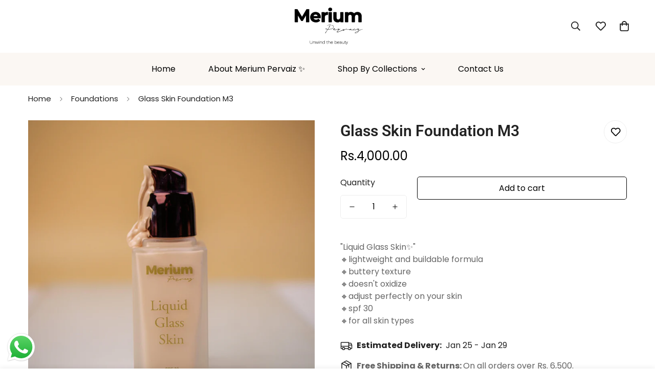

--- FILE ---
content_type: text/html; charset=utf-8
request_url: https://meriumpervaiz.com/collections/foundations/products/copy-of-glass-skin-foundation-m4-1
body_size: 42752
content:

<!doctype html>
<html
  class="no-js  m:overflow-hidden"
  lang="en"
  data-template="product"
  
>
  <head>
    <meta charset="utf-8">
    <meta http-equiv="X-UA-Compatible" content="IE=edge">
    <meta name="viewport" content="width=device-width, initial-scale=1, maximum-scale=1.0, user-scalable=0">
    <meta name="theme-color" content=""><link rel="canonical" href="https://meriumpervaiz.com/products/copy-of-glass-skin-foundation-m4-1">

<link rel="preconnect" href="https://cdn.shopify.com" crossorigin>

<title class="product">Glass Skin Foundation M3</title><meta name="description" content="&quot;Liquid Glass Skin✨️&quot;🔸️lightweight and buildable formula🔸️buttery texture🔸️doesn&#39;t oxidize🔸️adjust perfectly on your skin🔸️spf 30🔸️for all skin types"><meta property="og:site_name" content="MeriumPervaiz">
<meta property="og:url" content="https://meriumpervaiz.com/products/copy-of-glass-skin-foundation-m4-1">
<meta property="og:title" content="Glass Skin Foundation M3">
<meta property="og:type" content="product">
<meta property="og:description" content="&quot;Liquid Glass Skin✨️&quot;🔸️lightweight and buildable formula🔸️buttery texture🔸️doesn&#39;t oxidize🔸️adjust perfectly on your skin🔸️spf 30🔸️for all skin types"><meta property="og:image" content="http://meriumpervaiz.com/cdn/shop/files/M3.3_3ceba278-4189-47ec-aa4e-2994ef007af8.jpg?v=1682584951">
<meta property="og:image:secure_url" content="https://meriumpervaiz.com/cdn/shop/files/M3.3_3ceba278-4189-47ec-aa4e-2994ef007af8.jpg?v=1682584951">
<meta property="og:image:width" content="3373">
<meta property="og:image:height" content="3374"><meta property="og:price:amount" content="4,000.00">
<meta property="og:price:currency" content="PKR"><meta name="twitter:card" content="summary_large_image">
<meta name="twitter:title" content="Glass Skin Foundation M3">
<meta name="twitter:description" content="&quot;Liquid Glass Skin✨️&quot;🔸️lightweight and buildable formula🔸️buttery texture🔸️doesn&#39;t oxidize🔸️adjust perfectly on your skin🔸️spf 30🔸️for all skin types">

<link rel="preconnect" href="https://fonts.shopifycdn.com" crossorigin><link rel="preload" as="font" href="//meriumpervaiz.com/cdn/fonts/poppins/poppins_n4.0ba78fa5af9b0e1a374041b3ceaadf0a43b41362.woff2" type="font/woff2" crossorigin>
  <link rel="preload" as="font" href="//meriumpervaiz.com/cdn/fonts/poppins/poppins_n7.56758dcf284489feb014a026f3727f2f20a54626.woff2" type="font/woff2" crossorigin><link rel="preload" as="font" href="//meriumpervaiz.com/cdn/fonts/roboto/roboto_n6.3d305d5382545b48404c304160aadee38c90ef9d.woff2" type="font/woff2" crossorigin><style>
  @font-face {  font-family: Roboto;  font-weight: 600;  font-style: normal;  font-display: swap;  src: url("//meriumpervaiz.com/cdn/fonts/roboto/roboto_n6.3d305d5382545b48404c304160aadee38c90ef9d.woff2") format("woff2"),       url("//meriumpervaiz.com/cdn/fonts/roboto/roboto_n6.bb37be020157f87e181e5489d5e9137ad60c47a2.woff") format("woff");}@font-face {  font-family: Roboto;  font-weight: 900;  font-style: normal;  font-display: swap;  src: url("//meriumpervaiz.com/cdn/fonts/roboto/roboto_n9.0c184e6fa23f90226ecbf2340f41a7f829851913.woff2") format("woff2"),       url("//meriumpervaiz.com/cdn/fonts/roboto/roboto_n9.7211b7d111ec948ac853161b9ab0c32728753cde.woff") format("woff");}@font-face {  font-family: Roboto;  font-weight: 500;  font-style: normal;  font-display: swap;  src: url("//meriumpervaiz.com/cdn/fonts/roboto/roboto_n5.250d51708d76acbac296b0e21ede8f81de4e37aa.woff2") format("woff2"),       url("//meriumpervaiz.com/cdn/fonts/roboto/roboto_n5.535e8c56f4cbbdea416167af50ab0ff1360a3949.woff") format("woff");}:root {  --font-stack-header: Roboto, sans-serif;  --font-style-header: normal;  --font-weight-header: 600;  --font-weight-header--bolder: 900;  --font-weight-header--lighter: 500;}@font-face {  font-family: Poppins;  font-weight: 400;  font-style: normal;  font-display: swap;  src: url("//meriumpervaiz.com/cdn/fonts/poppins/poppins_n4.0ba78fa5af9b0e1a374041b3ceaadf0a43b41362.woff2") format("woff2"),       url("//meriumpervaiz.com/cdn/fonts/poppins/poppins_n4.214741a72ff2596839fc9760ee7a770386cf16ca.woff") format("woff");}@font-face {  font-family: Poppins;  font-weight: 700;  font-style: normal;  font-display: swap;  src: url("//meriumpervaiz.com/cdn/fonts/poppins/poppins_n7.56758dcf284489feb014a026f3727f2f20a54626.woff2") format("woff2"),       url("//meriumpervaiz.com/cdn/fonts/poppins/poppins_n7.f34f55d9b3d3205d2cd6f64955ff4b36f0cfd8da.woff") format("woff");}@font-face {  font-family: Poppins;  font-weight: 700;  font-style: normal;  font-display: swap;  src: url("//meriumpervaiz.com/cdn/fonts/poppins/poppins_n7.56758dcf284489feb014a026f3727f2f20a54626.woff2") format("woff2"),       url("//meriumpervaiz.com/cdn/fonts/poppins/poppins_n7.f34f55d9b3d3205d2cd6f64955ff4b36f0cfd8da.woff") format("woff");}@font-face {  font-family: Poppins;  font-weight: 400;  font-style: italic;  font-display: swap;  src: url("//meriumpervaiz.com/cdn/fonts/poppins/poppins_i4.846ad1e22474f856bd6b81ba4585a60799a9f5d2.woff2") format("woff2"),       url("//meriumpervaiz.com/cdn/fonts/poppins/poppins_i4.56b43284e8b52fc64c1fd271f289a39e8477e9ec.woff") format("woff");}@font-face {  font-family: Poppins;  font-weight: 700;  font-style: italic;  font-display: swap;  src: url("//meriumpervaiz.com/cdn/fonts/poppins/poppins_i7.42fd71da11e9d101e1e6c7932199f925f9eea42d.woff2") format("woff2"),       url("//meriumpervaiz.com/cdn/fonts/poppins/poppins_i7.ec8499dbd7616004e21155106d13837fff4cf556.woff") format("woff");}:root {  --font-weight-body--bold: 700;  --font-weight-body--bolder: 700;  --font-stack-body: Poppins, sans-serif;  --font-style-body: normal;  --font-weight-body: 400;}
</style>
<style>
  html {
    font-size: calc(var(--font-base-size, 16) * 1px);
    -webkit-font-smoothing: antialiased;
    height: 100%;
    scroll-behavior: smooth;
  }
  body {
    margin: 0;
    font-family: var(--font-stack-body);
    font-weight: var(--font-weight-body);
    font-style: var(--font-style-body);
    color: rgb(var(--color-foreground));
    font-size: calc(var(--font-base-size, 16) * 1px);
    line-height: calc(var(--base-line-height) * 1px);
    background-color: rgb(var(--color-background));
    position: relative;
    min-height: 100%;
  }

  body,
  html {
    overflow-x: clip;
  }

  html.prevent-scroll,
  html.prevent-scroll body {
    height: auto;
    overflow: hidden !important;
  }

  html.prevent-scroll {
    padding-right: var(--m-scrollbar-width);
  }

  h1,
  h2,
  h3,
  h4,
  h5,
  h6 {
    font-family: var(--font-stack-header);
    font-weight: var(--font-weight-header);
    font-style: var(--font-style-header);
    color: rgb(var(--color-heading));
    line-height: normal;
    letter-spacing: var(--heading-letter-spacing);
  }
  h1,
  .h1 {
    font-size: calc(((var(--font-h1-mobile)) / (var(--font-base-size))) * 1rem);
    line-height: 1.278;
  }

  h2,
  .h2 {
    font-size: calc(((var(--font-h2-mobile)) / (var(--font-base-size))) * 1rem);
    line-height: 1.267;
  }

  h3,
  .h3 {
    font-size: calc(((var(--font-h3-mobile)) / (var(--font-base-size))) * 1rem);
    line-height: 1.36;
  }

  h4,
  .h4 {
    font-size: calc(((var(--font-h4-mobile)) / (var(--font-base-size))) * 1rem);
    line-height: 1.4;
  }

  h5,
  .h5 {
    font-size: calc(((var(--font-h5-mobile)) / (var(--font-base-size))) * 1rem);
    line-height: 1.5;
  }

  h6,
  .h6 {
    font-size: calc(((var(--font-h6-mobile)) / (var(--font-base-size))) * 1rem);
    line-height: 1.5;
  }

  @media only screen and (min-width: 768px) {
    .h1,
    h1 {
      font-size: calc(((var(--font-h1-tablet)) / (var(--font-base-size))) * 1rem);
      line-height: 1.238;
    }
    .h2,
    h2 {
      font-size: calc(((var(--font-h2-tablet)) / (var(--font-base-size))) * 1rem);
      line-height: 1.235;
    }
    h3,
    .h3 {
      font-size: calc(((var(--font-h3-tablet)) / (var(--font-base-size))) * 1rem);
      line-height: 1.36;
    }
    h4,
    .h4 {
      font-size: calc(((var(--font-h4-tablet)) / (var(--font-base-size))) * 1rem);
      line-height: 1.4;
    }
  }

  @media only screen and (min-width: 1280px) {
    .h1,
    h1 {
      font-size: calc(((var(--font-h1-desktop)) / (var(--font-base-size))) * 1rem);
      line-height: 1.167;
    }
    .h2,
    h2 {
      font-size: calc(((var(--font-h2-desktop)) / (var(--font-base-size))) * 1rem);
      line-height: 1.238;
    }
    h3,
    .h3 {
      font-size: calc(((var(--font-h3-desktop)) / (var(--font-base-size))) * 1rem);
      line-height: 1.278;
    }
    h4,
    .h4 {
      font-size: calc(((var(--font-h4-desktop)) / (var(--font-base-size))) * 1rem);
      line-height: 1.333;
    }
    h5,
    .h5 {
      font-size: calc(((var(--font-h5-desktop)) / (var(--font-base-size))) * 1rem);
    }
    h6,
    .h6 {
      font-size: calc(((var(--font-h6-desktop)) / (var(--font-base-size))) * 1rem);
    }
  }
  [style*='--aspect-ratio'] {
    position: relative;
    overflow: hidden;
  }
  [style*='--aspect-ratio']:before {
    display: block;
    width: 100%;
    content: '';
    height: 0px;
  }
  [style*='--aspect-ratio'] > *:first-child {
    top: 0;
    left: 0;
    right: 0;
    position: absolute !important;
    object-fit: cover;
    width: 100%;
    height: 100%;
  }
  [style*='--aspect-ratio']:before {
    padding-top: calc(100% / (0.0001 + var(--aspect-ratio, 16/9)));
  }
  @media (max-width: 767px) {
    [style*='--aspect-ratio']:before {
      padding-top: calc(100% / (0.0001 + var(--aspect-ratio-mobile, var(--aspect-ratio, 16/9))));
    }
  }
  .swiper-wrapper {
    display: flex;
  }
  .swiper-container:not(.swiper-container-initialized) .swiper-slide {
    width: calc(100% / var(--items, 1));
    flex: 0 0 auto;
  }
  @media (max-width: 1023px) {
    .swiper-container:not(.swiper-container-initialized) .swiper-slide {
      min-width: 40vw;
      flex: 0 0 auto;
    }
  }
  @media (max-width: 767px) {
    .swiper-container:not(.swiper-container-initialized) .swiper-slide {
      min-width: 66vw;
      flex: 0 0 auto;
    }
  }
</style>


    <link href="//meriumpervaiz.com/cdn/shop/t/17/assets/main.css?v=69196402074645635691751009061" rel="stylesheet" type="text/css" media="all" />

    
<style data-shopify>
:root,.m-color-default {
      --color-background: 255,255,255;
      --color-background-secondary: 245,245,245;
   		
  		--gradient-background: #ffffff;
   		
   		--color-foreground: 34,34,34;
   		--color-foreground-secondary: 102,102,102;
  	--color-heading: 34,34,34;
   		--color-button: 0,0,0;
   		--color-button-text: 255,255,255;
   		--color-outline-button: 0,0,0;
  	--color-button-hover: 0, 0, 0;
  	--color-button-text-hover: 255, 255, 255;
   		--color-border: 238,238,238;
   		--color-price-sale: 232,78,78;
   		--color-price-regular: 0,0,0;
   		--color-form-field: 255,255,255;
   		--color-form-field-text: 0,0,0;
   		--color-tooltip: 34,34,34;
   		--color-tooltip-text: 255,255,255;
   	}
   
.m-color-dark {
      --color-background: 250,206,206;
      --color-background-secondary: 245,245,245;
   		
  		--gradient-background: #facece;
   		
   		--color-foreground: 34,34,34;
   		--color-foreground-secondary: 34,34,34;
  	--color-heading: 0,0,0;
   		--color-button: 255,255,255;
   		--color-button-text: 34,34,34;
   		--color-outline-button: 255,255,255;
  	--color-button-hover: 255, 255, 255;
  	--color-button-text-hover: 34, 34, 34;
   		--color-border: 75,75,75;
   		--color-price-sale: 232,78,78;
   		--color-price-regular: 255,255,255;
   		--color-form-field: 255,255,255;
   		--color-form-field-text: 34,34,34;
   		--color-tooltip: 255,255,255;
   		--color-tooltip-text: 34,34,34;
   	}
   
.m-color-footer {
      --color-background: 251,247,243;
      --color-background-secondary: 245,245,245;
   		
  		--gradient-background: #fbf7f3;
   		
   		--color-foreground: 0,0,0;
   		--color-foreground-secondary: 102,102,102;
  	--color-heading: 34,34,34;
   		--color-button: 34,34,34;
   		--color-button-text: 255,255,255;
   		--color-outline-button: 34,34,34;
  	--color-button-hover: 34, 34, 34;
  	--color-button-text-hover: 255, 255, 255;
   		--color-border: 222,222,222;
   		--color-price-sale: 232,78,78;
   		--color-price-regular: 0,0,0;
   		--color-form-field: 255,255,255;
   		--color-form-field-text: 0,0,0;
   		--color-tooltip: 34,34,34;
   		--color-tooltip-text: 255,255,255;
   	}
   
.m-color-badge-hot {
      --color-background: 154,132,200;
      --color-background-secondary: 245,245,245;
   		
  		--gradient-background: #9a84c8;
   		
   		--color-foreground: 255,255,255;
   		--color-foreground-secondary: 255,255,255;
  	--color-heading: 255,255,255;
   		--color-button: 255,255,255;
   		--color-button-text: 34,34,34;
   		--color-outline-button: 255,255,255;
  	--color-button-hover: 255, 255, 255;
  	--color-button-text-hover: 34, 34, 34;
   		--color-border: 222,222,222;
   		--color-price-sale: 255,255,255;
   		--color-price-regular: 255,255,255;
   		--color-form-field: 255,255,255;
   		--color-form-field-text: 0,0,0;
   		--color-tooltip: 255,255,255;
   		--color-tooltip-text: 34,34,34;
   	}
   
.m-color-badge-new {
      --color-background: 164,144,155;
      --color-background-secondary: 245,245,245;
   		
  		--gradient-background: #a4909b;
   		
   		--color-foreground: 255,255,255;
   		--color-foreground-secondary: 0,0,0;
  	--color-heading: 0,0,0;
   		--color-button: 255,255,255;
   		--color-button-text: 34,34,34;
   		--color-outline-button: 255,255,255;
  	--color-button-hover: 255, 255, 255;
  	--color-button-text-hover: 34, 34, 34;
   		--color-border: 222,222,222;
   		--color-price-sale: 255,255,255;
   		--color-price-regular: 255,255,255;
   		--color-form-field: 255,255,255;
   		--color-form-field-text: 0,0,0;
   		--color-tooltip: 255,255,255;
   		--color-tooltip-text: 34,34,34;
   	}
   
.m-color-badge-sale {
      --color-background: 242,240,233;
      --color-background-secondary: 245,245,245;
   		
  		--gradient-background: #f2f0e9;
   		
   		--color-foreground: 0,0,0;
   		--color-foreground-secondary: 0,0,0;
  	--color-heading: 0,0,0;
   		--color-button: 0,0,0;
   		--color-button-text: 255,255,255;
   		--color-outline-button: 255,255,255;
  	--color-button-hover: 0, 0, 0;
  	--color-button-text-hover: 255, 255, 255;
   		--color-border: 222,222,222;
   		--color-price-sale: 255,255,255;
   		--color-price-regular: 255,255,255;
   		--color-form-field: 255,255,255;
   		--color-form-field-text: 0,0,0;
   		--color-tooltip: 255,255,255;
   		--color-tooltip-text: 34,34,34;
   	}
   
.m-color-scheme-cee058e4-58e3-46aa-9af9-219dadc79066 {
      --color-background: 244,244,244;
      --color-background-secondary: 245,245,245;
   		
  		--gradient-background: #f4f4f4;
   		
   		--color-foreground: 34,34,34;
   		--color-foreground-secondary: 102,102,102;
  	--color-heading: 34,34,34;
   		--color-button: 0,0,0;
   		--color-button-text: 255,255,255;
   		--color-outline-button: 0,0,0;
  	--color-button-hover: 34, 34, 34;
  	--color-button-text-hover: 255, 255, 255;
   		--color-border: 238,238,238;
   		--color-price-sale: 232,78,78;
   		--color-price-regular: 0,0,0;
   		--color-form-field: 242,242,242;
   		--color-form-field-text: 0,0,0;
   		--color-tooltip: 34,34,34;
   		--color-tooltip-text: 255,255,255;
   	}
   
.m-color-scheme-09e5b5b4-774c-4b6c-8025-416ced49cc74 {
      --color-background: 223,248,239;
      --color-background-secondary: 245,245,245;
   		
  		--gradient-background: #dff8ef;
   		
   		--color-foreground: 34,34,34;
   		--color-foreground-secondary: 102,102,102;
  	--color-heading: 34,34,34;
   		--color-button: 0,0,0;
   		--color-button-text: 255,255,255;
   		--color-outline-button: 0,0,0;
  	--color-button-hover: 34, 34, 34;
  	--color-button-text-hover: 255, 255, 255;
   		--color-border: 238,238,238;
   		--color-price-sale: 232,78,78;
   		--color-price-regular: 0,0,0;
   		--color-form-field: 255,255,255;
   		--color-form-field-text: 0,0,0;
   		--color-tooltip: 34,34,34;
   		--color-tooltip-text: 255,255,255;
   	}
   
.m-color-scheme-5952c52d-5634-4a2c-bdc7-bbd18a9088f8 {
      --color-background: 255,255,255;
      --color-background-secondary: 255,255,255;
   		
  		--gradient-background: #ffffff;
   		
   		--color-foreground: 34,34,34;
   		--color-foreground-secondary: 102,102,102;
  	--color-heading: 34,34,34;
   		--color-button: 249,203,163;
   		--color-button-text: 0,0,0;
   		--color-outline-button: 0,0,0;
  	--color-button-hover: 34, 34, 34;
  	--color-button-text-hover: 255, 255, 255;
   		--color-border: 238,238,238;
   		--color-price-sale: 232,78,78;
   		--color-price-regular: 0,0,0;
   		--color-form-field: 255,255,255;
   		--color-form-field-text: 0,0,0;
   		--color-tooltip: 34,34,34;
   		--color-tooltip-text: 255,255,255;
   	}
   
   .m-color-default, .m-color-dark, .m-color-footer, .m-color-badge-hot, .m-color-badge-new, .m-color-badge-sale, .m-color-scheme-cee058e4-58e3-46aa-9af9-219dadc79066, .m-color-scheme-09e5b5b4-774c-4b6c-8025-416ced49cc74, .m-color-scheme-5952c52d-5634-4a2c-bdc7-bbd18a9088f8 {
   	color: rgb(var(--color-foreground));
   	background-color: rgb(var(--color-background));
   }:root {      /* ANIMATIONS */   	--m-duration-short: .1s;      --m-duration-default: .25s;      --m-duration-long: .5s;      --m-duration-image: .65s;      --m-duration-animate: 1s;      --m-animation-duration: 600ms;      --m-animation-fade-in-up: m-fade-in-up var(--m-animation-duration) cubic-bezier(0, 0, 0.3, 1) forwards;      --m-animation-fade-in-left: m-fade-in-left var(--m-animation-duration) cubic-bezier(0, 0, 0.3, 1) forwards;      --m-animation-fade-in-right: m-fade-in-right var(--m-animation-duration) cubic-bezier(0, 0, 0.3, 1) forwards;      --m-animation-fade-in-left-rtl: m-fade-in-left-rtl var(--m-animation-duration) cubic-bezier(0, 0, 0.3, 1) forwards;      --m-animation-fade-in-right-rtl: m-fade-in-right-rtl var(--m-animation-duration) cubic-bezier(0, 0, 0.3, 1) forwards;      --m-animation-fade-in: m-fade-in calc(var(--m-animation-duration) * 2) cubic-bezier(0, 0, 0.3, 1);      --m-animation-zoom-fade: m-zoom-fade var(--m-animation-duration) ease forwards;   	/* BODY */   	--base-line-height: 28;  /* INPUTS */  --inputs-border-width: 1px;   	--inputs-radius: 5px;   	/* BUTTON */   	--btn-letter-spacing: 0px;   	--btn-border-radius: 5px;   	--btn-border-width: 1px;   	--btn-line-height: 23px;   	   	/* COUNT BUBBLE */   	--color-cart-wishlist-count: #ffffff;   	--bg-cart-wishlist-count: #da3f3f;   	/* OVERLAY */   	--color-image-overlay: #000000;   	--opacity-image-overlay: 0.2;   	/* Notification */   	--color-success: 58,135,53;   	--color-warning: 210,134,26;     --color-error: 218, 63, 63;     --color-error-bg: #fbeaea;     --color-warning-bg: #faecd7;     --color-success-bg: #d1eccf;   	/* CUSTOM COLOR */   	--text-black: 0,0,0;   	--text-white: 255,255,255;   	--bg-black: 0,0,0;   	--bg-white: 255,255,255;   	--rounded-full: 9999px;   	--bg-card-placeholder: rgba(243,243,243,1);   	--arrow-select-box: url(//meriumpervaiz.com/cdn/shop/t/17/assets/ar-down.svg?v=92728264558441377851751009061);   	/* FONT SIZES */   	--font-base-size: 16;   	--font-btn-size: 16px;   	--font-btn-weight: 500;   	--font-h1-desktop: 60;   	--font-h1-tablet: 42;   	--font-h1-mobile: 36;   	--font-h2-desktop: 42;   	--font-h2-tablet: 33;   	--font-h2-mobile: 29;   	--font-h3-desktop: 36;   	--font-h3-tablet: 28;   	--font-h3-mobile: 25;   	--font-h4-desktop: 24;   	--font-h4-tablet: 19;   	--font-h4-mobile: 19;   	--font-h5-desktop: 18;   	--font-h5-mobile: 16;   	--font-h6-desktop: 16;   	--font-h6-mobile: 16;   	--heading-letter-spacing: 0px;  --arrow-down-url: url(//meriumpervaiz.com/cdn/shop/t/17/assets/arrow-down.svg?v=157552497485556416461751009061);  --arrow-down-white-url: url(//meriumpervaiz.com/cdn/shop/t/17/assets/arrow-down-white.svg?v=70535736727834135531751009061);  --product-title-line-clamp: unset;   	--spacing-sections-desktop: 0px;      --spacing-sections-laptop: 0px;      --spacing-sections-tablet: 0px;      --spacing-sections-mobile: 0px;   	/* LAYOUT */   	--container-width: 1200px;  --fluid-container-width: 1420px;  --fluid-container-offset: 65px;   }
</style><link rel="stylesheet" href="//meriumpervaiz.com/cdn/shop/t/17/assets/search.css?v=104001498375601984331751009061" media="print" onload="this.media='all'">
<link rel="stylesheet" href="//meriumpervaiz.com/cdn/shop/t/17/assets/cart.css?v=87792237976305593871751009061" media="print" onload="this.media='all'">

<noscript><link href="//meriumpervaiz.com/cdn/shop/t/17/assets/search.css?v=104001498375601984331751009061" rel="stylesheet" type="text/css" media="all" /></noscript>
<noscript><link href="//meriumpervaiz.com/cdn/shop/t/17/assets/cart.css?v=87792237976305593871751009061" rel="stylesheet" type="text/css" media="all" /></noscript><link href="//meriumpervaiz.com/cdn/shop/t/17/assets/vendor.css?v=78734522753772538311751009061" rel="stylesheet" type="text/css" media="all" /><link rel="stylesheet" href="//meriumpervaiz.com/cdn/shop/t/17/assets/custom-style.css?v=68377333970908838601751009061" media="print" onload="this.media='all'">
<link rel="stylesheet" href="//meriumpervaiz.com/cdn/shop/t/17/assets/custom.css?v=105997007003712207781751009061" media="print" onload="this.media='all'">
<noscript><link href="//meriumpervaiz.com/cdn/shop/t/17/assets/custom-style.css?v=68377333970908838601751009061" rel="stylesheet" type="text/css" media="all" /></noscript>
<noscript><link href="//meriumpervaiz.com/cdn/shop/t/17/assets/custom.css?v=105997007003712207781751009061" rel="stylesheet" type="text/css" media="all" /></noscript><style data-shopify>.m-topbar a[href*="pinterest"],.m-topbar a[href*="twitter"], .m-topbar a[href*="snapchat"], .m-topbar a[href*="youtube"],.m-topbar a[href*="tiktok"]  {	display: none;}body .m-product-card__tag-name {  font-size: 12px;  font-weight: 500;  text-transform: capitalize;  padding: 4px 10px;  border-radius: 40px;}.m-icon-box--small {  border-top: 1px solid rgb(var(--color-border));}.m-icon-box--small .m-icon-box__heading {  line-height: 26px;  font-size: 18px;  margin-bottom: 6px;}body .m-footer--block .social-media-links {  gap: 12px;  margin: 0;  padding: 5px 0;}body .m-footer--block .social-media-links a {  color: #222;  width: 48px;  height: 48px;  padding: 0;  display: inline-flex;  align-items: center;  justify-content: center;  border-radius: 50%;  background-color: #E9E9E9;  transition: all .3s;}body .m-footer--block .social-media-links a:hover {  background-color: #222;  color: #fff;  box-shadow: 0 0 0 0.2rem #222;}
</style>


<script src="//meriumpervaiz.com/cdn/shop/t/17/assets/product-list.js?v=46744501398700737051751009061" defer="defer"></script>


    <script src="//meriumpervaiz.com/cdn/shop/t/17/assets/vendor.min.js?v=7411779853946163671751009061" defer="defer"></script>
    <script src="//meriumpervaiz.com/cdn/shop/t/17/assets/theme-global.js?v=164332141565763248601751009061" defer="defer"></script><script src="//meriumpervaiz.com/cdn/shop/t/17/assets/animations.js?v=102124259374288363601751009061" defer="defer"></script><script>window.performance && window.performance.mark && window.performance.mark('shopify.content_for_header.start');</script><meta id="shopify-digital-wallet" name="shopify-digital-wallet" content="/67330343197/digital_wallets/dialog">
<link rel="alternate" type="application/json+oembed" href="https://meriumpervaiz.com/products/copy-of-glass-skin-foundation-m4-1.oembed">
<script async="async" src="/checkouts/internal/preloads.js?locale=en-PK"></script>
<script id="shopify-features" type="application/json">{"accessToken":"166a80d995eda9169443a8a3f4bb356a","betas":["rich-media-storefront-analytics"],"domain":"meriumpervaiz.com","predictiveSearch":true,"shopId":67330343197,"locale":"en"}</script>
<script>var Shopify = Shopify || {};
Shopify.shop = "meriumpervaiz.myshopify.com";
Shopify.locale = "en";
Shopify.currency = {"active":"PKR","rate":"1.0"};
Shopify.country = "PK";
Shopify.theme = {"name":"Final Changings","id":179384484125,"schema_name":"Minimog - OS 2.0","schema_version":"5.2.0","theme_store_id":null,"role":"main"};
Shopify.theme.handle = "null";
Shopify.theme.style = {"id":null,"handle":null};
Shopify.cdnHost = "meriumpervaiz.com/cdn";
Shopify.routes = Shopify.routes || {};
Shopify.routes.root = "/";</script>
<script type="module">!function(o){(o.Shopify=o.Shopify||{}).modules=!0}(window);</script>
<script>!function(o){function n(){var o=[];function n(){o.push(Array.prototype.slice.apply(arguments))}return n.q=o,n}var t=o.Shopify=o.Shopify||{};t.loadFeatures=n(),t.autoloadFeatures=n()}(window);</script>
<script id="shop-js-analytics" type="application/json">{"pageType":"product"}</script>
<script defer="defer" async type="module" src="//meriumpervaiz.com/cdn/shopifycloud/shop-js/modules/v2/client.init-shop-cart-sync_BApSsMSl.en.esm.js"></script>
<script defer="defer" async type="module" src="//meriumpervaiz.com/cdn/shopifycloud/shop-js/modules/v2/chunk.common_CBoos6YZ.esm.js"></script>
<script type="module">
  await import("//meriumpervaiz.com/cdn/shopifycloud/shop-js/modules/v2/client.init-shop-cart-sync_BApSsMSl.en.esm.js");
await import("//meriumpervaiz.com/cdn/shopifycloud/shop-js/modules/v2/chunk.common_CBoos6YZ.esm.js");

  window.Shopify.SignInWithShop?.initShopCartSync?.({"fedCMEnabled":true,"windoidEnabled":true});

</script>
<script id="__st">var __st={"a":67330343197,"offset":18000,"reqid":"3812c23c-e085-405e-94e6-79bf2d103ccf-1768913057","pageurl":"meriumpervaiz.com\/collections\/foundations\/products\/copy-of-glass-skin-foundation-m4-1","u":"5cafc339b613","p":"product","rtyp":"product","rid":8022014066973};</script>
<script>window.ShopifyPaypalV4VisibilityTracking = true;</script>
<script id="captcha-bootstrap">!function(){'use strict';const t='contact',e='account',n='new_comment',o=[[t,t],['blogs',n],['comments',n],[t,'customer']],c=[[e,'customer_login'],[e,'guest_login'],[e,'recover_customer_password'],[e,'create_customer']],r=t=>t.map((([t,e])=>`form[action*='/${t}']:not([data-nocaptcha='true']) input[name='form_type'][value='${e}']`)).join(','),a=t=>()=>t?[...document.querySelectorAll(t)].map((t=>t.form)):[];function s(){const t=[...o],e=r(t);return a(e)}const i='password',u='form_key',d=['recaptcha-v3-token','g-recaptcha-response','h-captcha-response',i],f=()=>{try{return window.sessionStorage}catch{return}},m='__shopify_v',_=t=>t.elements[u];function p(t,e,n=!1){try{const o=window.sessionStorage,c=JSON.parse(o.getItem(e)),{data:r}=function(t){const{data:e,action:n}=t;return t[m]||n?{data:e,action:n}:{data:t,action:n}}(c);for(const[e,n]of Object.entries(r))t.elements[e]&&(t.elements[e].value=n);n&&o.removeItem(e)}catch(o){console.error('form repopulation failed',{error:o})}}const l='form_type',E='cptcha';function T(t){t.dataset[E]=!0}const w=window,h=w.document,L='Shopify',v='ce_forms',y='captcha';let A=!1;((t,e)=>{const n=(g='f06e6c50-85a8-45c8-87d0-21a2b65856fe',I='https://cdn.shopify.com/shopifycloud/storefront-forms-hcaptcha/ce_storefront_forms_captcha_hcaptcha.v1.5.2.iife.js',D={infoText:'Protected by hCaptcha',privacyText:'Privacy',termsText:'Terms'},(t,e,n)=>{const o=w[L][v],c=o.bindForm;if(c)return c(t,g,e,D).then(n);var r;o.q.push([[t,g,e,D],n]),r=I,A||(h.body.append(Object.assign(h.createElement('script'),{id:'captcha-provider',async:!0,src:r})),A=!0)});var g,I,D;w[L]=w[L]||{},w[L][v]=w[L][v]||{},w[L][v].q=[],w[L][y]=w[L][y]||{},w[L][y].protect=function(t,e){n(t,void 0,e),T(t)},Object.freeze(w[L][y]),function(t,e,n,w,h,L){const[v,y,A,g]=function(t,e,n){const i=e?o:[],u=t?c:[],d=[...i,...u],f=r(d),m=r(i),_=r(d.filter((([t,e])=>n.includes(e))));return[a(f),a(m),a(_),s()]}(w,h,L),I=t=>{const e=t.target;return e instanceof HTMLFormElement?e:e&&e.form},D=t=>v().includes(t);t.addEventListener('submit',(t=>{const e=I(t);if(!e)return;const n=D(e)&&!e.dataset.hcaptchaBound&&!e.dataset.recaptchaBound,o=_(e),c=g().includes(e)&&(!o||!o.value);(n||c)&&t.preventDefault(),c&&!n&&(function(t){try{if(!f())return;!function(t){const e=f();if(!e)return;const n=_(t);if(!n)return;const o=n.value;o&&e.removeItem(o)}(t);const e=Array.from(Array(32),(()=>Math.random().toString(36)[2])).join('');!function(t,e){_(t)||t.append(Object.assign(document.createElement('input'),{type:'hidden',name:u})),t.elements[u].value=e}(t,e),function(t,e){const n=f();if(!n)return;const o=[...t.querySelectorAll(`input[type='${i}']`)].map((({name:t})=>t)),c=[...d,...o],r={};for(const[a,s]of new FormData(t).entries())c.includes(a)||(r[a]=s);n.setItem(e,JSON.stringify({[m]:1,action:t.action,data:r}))}(t,e)}catch(e){console.error('failed to persist form',e)}}(e),e.submit())}));const S=(t,e)=>{t&&!t.dataset[E]&&(n(t,e.some((e=>e===t))),T(t))};for(const o of['focusin','change'])t.addEventListener(o,(t=>{const e=I(t);D(e)&&S(e,y())}));const B=e.get('form_key'),M=e.get(l),P=B&&M;t.addEventListener('DOMContentLoaded',(()=>{const t=y();if(P)for(const e of t)e.elements[l].value===M&&p(e,B);[...new Set([...A(),...v().filter((t=>'true'===t.dataset.shopifyCaptcha))])].forEach((e=>S(e,t)))}))}(h,new URLSearchParams(w.location.search),n,t,e,['guest_login'])})(!0,!0)}();</script>
<script integrity="sha256-4kQ18oKyAcykRKYeNunJcIwy7WH5gtpwJnB7kiuLZ1E=" data-source-attribution="shopify.loadfeatures" defer="defer" src="//meriumpervaiz.com/cdn/shopifycloud/storefront/assets/storefront/load_feature-a0a9edcb.js" crossorigin="anonymous"></script>
<script data-source-attribution="shopify.dynamic_checkout.dynamic.init">var Shopify=Shopify||{};Shopify.PaymentButton=Shopify.PaymentButton||{isStorefrontPortableWallets:!0,init:function(){window.Shopify.PaymentButton.init=function(){};var t=document.createElement("script");t.src="https://meriumpervaiz.com/cdn/shopifycloud/portable-wallets/latest/portable-wallets.en.js",t.type="module",document.head.appendChild(t)}};
</script>
<script data-source-attribution="shopify.dynamic_checkout.buyer_consent">
  function portableWalletsHideBuyerConsent(e){var t=document.getElementById("shopify-buyer-consent"),n=document.getElementById("shopify-subscription-policy-button");t&&n&&(t.classList.add("hidden"),t.setAttribute("aria-hidden","true"),n.removeEventListener("click",e))}function portableWalletsShowBuyerConsent(e){var t=document.getElementById("shopify-buyer-consent"),n=document.getElementById("shopify-subscription-policy-button");t&&n&&(t.classList.remove("hidden"),t.removeAttribute("aria-hidden"),n.addEventListener("click",e))}window.Shopify?.PaymentButton&&(window.Shopify.PaymentButton.hideBuyerConsent=portableWalletsHideBuyerConsent,window.Shopify.PaymentButton.showBuyerConsent=portableWalletsShowBuyerConsent);
</script>
<script>
  function portableWalletsCleanup(e){e&&e.src&&console.error("Failed to load portable wallets script "+e.src);var t=document.querySelectorAll("shopify-accelerated-checkout .shopify-payment-button__skeleton, shopify-accelerated-checkout-cart .wallet-cart-button__skeleton"),e=document.getElementById("shopify-buyer-consent");for(let e=0;e<t.length;e++)t[e].remove();e&&e.remove()}function portableWalletsNotLoadedAsModule(e){e instanceof ErrorEvent&&"string"==typeof e.message&&e.message.includes("import.meta")&&"string"==typeof e.filename&&e.filename.includes("portable-wallets")&&(window.removeEventListener("error",portableWalletsNotLoadedAsModule),window.Shopify.PaymentButton.failedToLoad=e,"loading"===document.readyState?document.addEventListener("DOMContentLoaded",window.Shopify.PaymentButton.init):window.Shopify.PaymentButton.init())}window.addEventListener("error",portableWalletsNotLoadedAsModule);
</script>

<script type="module" src="https://meriumpervaiz.com/cdn/shopifycloud/portable-wallets/latest/portable-wallets.en.js" onError="portableWalletsCleanup(this)" crossorigin="anonymous"></script>
<script nomodule>
  document.addEventListener("DOMContentLoaded", portableWalletsCleanup);
</script>

<link id="shopify-accelerated-checkout-styles" rel="stylesheet" media="screen" href="https://meriumpervaiz.com/cdn/shopifycloud/portable-wallets/latest/accelerated-checkout-backwards-compat.css" crossorigin="anonymous">
<style id="shopify-accelerated-checkout-cart">
        #shopify-buyer-consent {
  margin-top: 1em;
  display: inline-block;
  width: 100%;
}

#shopify-buyer-consent.hidden {
  display: none;
}

#shopify-subscription-policy-button {
  background: none;
  border: none;
  padding: 0;
  text-decoration: underline;
  font-size: inherit;
  cursor: pointer;
}

#shopify-subscription-policy-button::before {
  box-shadow: none;
}

      </style>

<script>window.performance && window.performance.mark && window.performance.mark('shopify.content_for_header.end');</script>

    <script>
      document.documentElement.className = document.documentElement.className.replace('no-js', 'js');
      if (Shopify.designMode) {
        document.documentElement.classList.add('shopify-design-mode');
      }
    </script>
    <script>window.MinimogTheme = {};window.MinimogLibs = {};window.MinimogStrings = {  addToCart: "Add to cart",  soldOut: "Sold Out",  unavailable: "Unavailable",  inStock: "In Stock",  lowStock: 'Low stock',  inventoryQuantityHtml: '<span class="m-product-inventory__quantity">{{ quantity }}</span> In stock',  inventoryLowQuantityHtml: 'Only <span class="m-product-inventory__quantity">{{ quantity }}</span> left',  checkout: "Check out",  viewCart: "View Cart",  cartRemove: "Remove",  zipcodeValidate: "Zip code can\u0026#39;t be blank",  noShippingRate: "There are no shipping rates for your address.",  shippingRatesResult: "We found {{count}} shipping rate(s) for your address",  recommendTitle: "Recommendation for you",  shipping: "Shipping",  add: "Add",  itemAdded: "Product added to cart successfully",  requiredField: "Please fill all the required fields(*) before Add To Cart!",  hours: "hours",  mins: "mins",  outOfStock: "Out of stock",  sold: "Sold",  available: "Available",  preorder: "Pre-order",  sold_out_items_message: "The product is already sold out.",  unitPrice: "Unit price",  unitPriceSeparator: "per",  cartError: "There was an error while updating your cart. Please try again.",  quantityError: "Not enough items available. Only {{ quantity }} left.' }}",  selectVariant: "Please select a variant before adding the product to your cart.",  valideDateTimeDelivery: "Please choose the current or future time."};window.MinimogThemeStyles = {  product: "https://meriumpervaiz.com/cdn/shop/t/17/assets/product.css?v=25212838471963727991751009061",  productInventory: "https://meriumpervaiz.com/cdn/shop/t/17/assets/component-product-inventory.css?v=111082497872923960041751009061"};window.MinimogThemeScripts = {  productModel: "https://meriumpervaiz.com/cdn/shop/t/17/assets/product-model.js?v=116323143127740990381751009061",  productMedia: "https://meriumpervaiz.com/cdn/shop/t/17/assets/product-media.js?v=50686704939263044581751009061",  variantsPicker: "https://meriumpervaiz.com/cdn/shop/t/17/assets/variant-picker.js?v=176860380880063956471751009061",  instagram: "https://meriumpervaiz.com/cdn/shop/t/17/assets/instagram.js?v=154981741194327260961751009061",  parallax: "https://meriumpervaiz.com/cdn/shop/t/17/assets/simple-parallax.min.js?v=37778088828013108971751009061",  productInventory: "https://meriumpervaiz.com/cdn/shop/t/17/assets/product-inventory.js?v=176496748268353573921751009061"};window.MinimogSettings = {  design_mode: false,  requestPath: "\/collections\/foundations\/products\/copy-of-glass-skin-foundation-m4-1",  template: "product",  templateName: "product",productHandle: "copy-of-glass-skin-foundation-m4-1",    productId: 8022014066973,currency_code: "PKR",  money_format: "Rs.{{amount}}",  base_url: window.location.origin + Shopify.routes.root,  money_with_currency_format: "Rs.{{amount}} PKR","filter_color1.png":"\/\/meriumpervaiz.com\/cdn\/shop\/t\/17\/assets\/filter_color1.png?v=147458027895443808701751009061","filter_color1":"Gingham","filter_color2.png":"\/\/meriumpervaiz.com\/cdn\/shop\/t\/17\/assets\/filter_color2.png?v=177856991997372355631751009061","filter_color2":"flannel","filter_color3.png":"\/\/meriumpervaiz.com\/cdn\/shop\/t\/17\/assets\/filter_color3.png?v=2521","filter_color3":"floral",theme: {    id: 179384484125,    name: "Final Changings",    role: "main",    version: "5.2.0",    online_store_version: "2.0",    preview_url: "https://meriumpervaiz.com?preview_theme_id=179384484125",  },  shop_domain: "https:\/\/meriumpervaiz.com",  shop_locale: {    published: [{"shop_locale":{"locale":"en","enabled":true,"primary":true,"published":true}}],    current: "en",    primary: "en",  },  routes: {    root: "\/",    cart: "\/cart",    product_recommendations_url: "\/recommendations\/products",    cart_add_url: '/cart/add',    cart_change_url: '/cart/change',    cart_update_url: '/cart/update',    predictive_search_url: '/search/suggest',    search_url: '/search'  },  hide_unavailable_product_options: true,  pcard_image_ratio: "1\/1",  cookie_consent_allow: "Allow cookies",  cookie_consent_message: "This website uses cookies to ensure you get the best experience on our website.",  cookie_consent_placement: "bottom",  cookie_consent_learnmore_link: "https:\/\/www.cookiesandyou.com\/",  cookie_consent_learnmore: "Learn more",  cookie_consent_theme: "black",  cookie_consent_decline: "Decline",  show_cookie_consent: false,  product_colors: "Coffee: #865131,\nCherry: #84364B,\nOn top: #9A3546,\nBread: #9C5F4A,\nPop: #C1468A,\nPeony: #E24FA7,\nBaby: #D46478,\nred: #FF6961,\nyellow: #FDDA76,\nblack: #000000,\nblack band: #000000,\nblue: #8DB4D2,\ngreen: #C1E1C1,\npurple: #B19CD9,\nsilver: #EEEEEF,\nwhite: #FFFFFF,\nbrown: #836953,\nlight brown: #B5651D,\ndark turquoise: #23cddc,\norange: #FFB347,\ntan: #E9D1BF,\nviolet: #B490B0,\npink: #FFD1DC,\ngrey: #E0E0E0,\nsky: #96BDC6,\npale leaf: #CCD4BF,\nlight blue: #b1c5d4,\ndark grey: #aca69f,\nbeige: #EBE6DB,\nbeige band: #EED9C4,\ndark blue: #063e66,\ncream: #F1F2E2,\nlight pink: #FBCFCD,\nmint: #bedce3,\ndark gray: #3A3B3C,\nrosy brown: #c4a287,\nlight grey:#D3D3D3,\ncopper: #B87333,\nrose gold: #ECC5C0,\nnight blue: #151B54,\ncoral: #FF7F50,\nlight purple: #C6AEC7,\nivy green: #5b7763,\nsand: #f2d2a9,\npale grey: #878785,\nlead: #6c6b6c,\nheathered cashew: #bdb59f,\ncoca: #c7babd,\nheathered oat: #d3c1aa,\njean blue: #515d6d,\npelican: #e1d6c5,\ntoasted coconut: #9c7b58,\nnavy: #484d5b,\nheathered blue: #3c3c3c,\nheathered green: #534d36,\nheathered grey: #555c62,\nkalamata: #808487,\nslate grey: #484d5b,\ncharcoal: #8b8b8b,\nheathered charcoal: #8b8b8b",  use_ajax_atc: true,  discount_code_enable: false,  enable_cart_drawer: true,  pcard_show_lowest_prices: false,  date_now: "2026\/01\/20 17:44:00+0500 (PKT)",  foxKitBaseUrl: "foxkit.app"};function __setSwatchesOptions() {
    try {
      MinimogSettings._colorSwatches = []
      MinimogSettings._imageSwatches = []

      MinimogSettings.product_colors
        .split(',').filter(Boolean)
        .forEach(colorSwatch => {
          const [key, value] = colorSwatch.split(':')
          MinimogSettings._colorSwatches.push({
            key: key.trim().toLowerCase(),
            value: value && value.trim() || ''
          })
        })

      Object.keys(MinimogSettings).forEach(key => {
        if (key.includes('filter_color') && !key.includes('.png')) {
          if (MinimogSettings[`${key}.png`]) {
            MinimogSettings._imageSwatches.push({
              key: MinimogSettings[key].toLowerCase(),
              value: MinimogSettings[`${key}.png`]
            })
          }
        }
      })
    } catch (e) {
      console.error('Failed to convert color/image swatch structure!', e)
    }
  }

  __setSwatchesOptions();
</script>

    
  <!-- BEGIN app block: shopify://apps/whatmore-shoppable-videos/blocks/app-embed/20db8a72-315a-4364-8885-64219ee48303 -->

<div class="whatmore-base">
  <div id="whatmoreShopId" data-wh="67330343197"> </div>
  <div id="whatmoreProductId" data-wh="8022014066973"> </div>
  <div id="whatmoreExtensionType" data-wh="product"> </div>
  <div class="whatmore-template-type" data-wh="template-embed"> </div><div id="whatmoreVariantId" data-wh="44047213789469"> </div><div id="whatmoreEmbedAppPositionPortrait" data-wh="right"> </div><div id="whatmoreEmbedAppHorizontalPaddingPortrait" data-wh="5"> </div><div id="whatmoreEmbedAppVerticalPaddingPortrait" data-wh="150"> </div><div id="whatmoreEmbedAppVideoPlayerSizePortrait" data-wh="50"> </div><div id="whatmoreEmbedAppPositionLandscape" data-wh="right"> </div><div id="whatmoreEmbedAppHorizontalPaddingLandscape" data-wh="5"> </div><div id="whatmoreEmbedAppVerticalPaddingLandscape" data-wh="150"> </div><div id="whatmoreEmbedAppVideoPlayerSizeLandscape" data-wh="50"> </div><div id="whatmoreEmbedAppUseVariant" data-wh="false"> </div><div id="whatmoreEmbedAppVideoTitle" data-wh=""> </div>
    <div id="whatmoreIsInDesignMode" data-wh='false'> </div>
  
<div class="whatmore-widget" data-wh="embed"></div>
  <div id="whatmore-anchor" style="width:0px; height: 0px;">
    <a aria-label="Visit Whatmore homepage" href="https://www.whatmore.ai"></a>
  </div>
  <div class="whatmore-render-root"></div>

</div>

<script>
  window.whatmore = {}
  window.whatmore.storyEvents = null;
  window.whatmore.frontendCustomizations = {"brand_name":"MeriumPervaiz","brand_theme_color":"#343434","brand_theme_font":"Alegreya Bold","brand_ui_theme":"round","brand_text_color":"#343434","brand_video_view_count":"hide","event_ordering_format":"none","is_event_tracked":false,"show_single_product_tile":false,"show_add_to_cart_on_card_template":false,"shuffle_batch_size":5,"add_to_cart_button_type":"basic","show_options_chart":false,"options_chart_image_link":"","is_multi_size_chart":false,"options_chart_name":"","default_swipe_direction":"vertical","add_navigation_buttons_for_swipe":false,"tertiary_color":"#bc2a8d","atc_button_text":"ADD TO CART","buy_now_button_text":"BUY NOW","show_open_close_products_button":false,"add_whatmore_tag_to_checkout_link":true,"add_to_cart_form_class_name":"","cart_icon_button_click_action":"open_cart_slider","initiate_cart_slider_event_on_atc_click":true,"initiate_product_ratings_loading_after_event_data_loaded":false,"show_swipe_indicator_in_landscape":false,"coverflow_effect_landscape_view":true,"brand_custom_css":"div:has(div.whatmore-base) { max-width: 100% !important; }","swiper_arrow_color":"white","show_homepage_videos_in_pdp":false,"product_info_text_color":"#000","order_tracking":{"initiate_order_tracking_event_after_atc":false,"add_whatmore_line_item_property":false,"add_whatmore_attribute":true,"add_whatmore_attribute_on_cart_page":true,"disable_impression_order_tracking":false},"atc_config":{"brand_atc_button_color":"#000000","brand_atc_button_padding_in_px":4,"brand_atc_button_text_color":"#ffffff","atc_buy_now_alignment":"horizontal"},"banner_config":{"is_banner_clickable":false,"show_cta":false,"landscape_multiplier":0.8,"portrait_multiplier":1.0,"landscape_aspect_ratio":0.5625,"portrait_aspect_ratio":1.77,"is_full_screen":true,"show_navigation_dots":true,"selected_dot_color":"#252525","min_height":"400"},"buy_now_config":{"show_buy_now_button":true,"show_custom_buy_now_button":false,"show_add_to_cart_button":true,"show_view_more_inplace_of_buy_now":true,"view_more_button_text":"MORE INFO","enable_shopflo_checkout":false},"utm":{"activate_utm":true,"utm_source":"utm_source=whatmore-live","utm_campaign":"utm_campaign=video-shopping","utm_medium_product_page":"utm_medium=product-page","utm_medium_checkout_page":"utm_medium=checkout","utm_medium_cart_page":"utm_medium=cart"},"brand_fonts":{"carousel_title_font":null,"carousel_title_font_weight":"400","carousel_title_font_line_height":"normal","carousel_title_font_letter_spacing":"normal","brand_primary_font":null,"story_title_font":null},"carousel_config":{"width_multiplier":1.1,"show_navigation_arrows_in_portrait":false,"is_event_loop":false,"theme_horizontal_margin":0},"event_tracking":{"is_enabled":true,"push_time":14,"bulk_event_count":10,"enable_pdp_visit":false,"enable_clp_visit":false},"product_config":{"tile_type":"broad-tile","show_cta":true,"tile_bg_opacity":10,"details_api_available":true,"update_product_details_on_product_page_load":false,"use_product_page_link_as_client_product_id":false,"show_product_swiper_initially":true,"product_image_fit_type":"contain","show_cta_icon":true,"show_product_price":true,"get_price_and_currency_details_from_api":false,"currency_code_to_symbol_map":{},"add_currency_query_param_in_product_url":false,"variant_selection_tile_height_factor":4,"product_tile_bottom_margin":"5px","show_shop_now_button_only":false,"font_price_multiplicator":1.0,"product_tile_custom_text":"","product_tile_custom_text_color":"green","show_first_product_tile":false,"navigate_to_cart_page":false,"product_tile_shopnow_custom_text":"","product_tile_shopnow_custom_font_style":"","product_tile_shopnow_custom_text_color":"#343434","is_tile_width":false,"shop_now_text":"SHOP NOW","show_new_atc_tile":false,"show_view_product_text":false,"show_go_to_cart_text":false,"show_product_type":false,"enable_bulk_atc":false},"collections_config":{"use_page_link_as_collection_id":false,"multi_carousel_enabled":false,"story_tile_size_factor":1.0,"tile_margin_right":"5","remove_borders":false,"show_popup_out_of_view":false,"homepage_collection_ids":[],"set_tile_width_auto":false},"event_tile_config":{"view_count_template":"template-icon","show_views":"show","animate_on_focus":true,"space_between_tiles":1.0,"gap_between_tiles":0,"shadow_config":"0px 0px 5px 0px #B0B0B0","bg_config":"white","playback_icon_color":"#F5F5F5","min_height":"300","show_product_thumbnail":false,"show_heading_in_single_tile_carousel":false,"show_product_tile_thumbnail_template_a":true,"show_product_tile":false,"show_atc_on_hover_premium":false,"event_thumbnail_b_title_font_multiplier":1.0,"event_thumbnail_b_price_font_multiplier":1.0},"product_page_popup_config":{"show_product_page_popup":true,"ultra_minimize_on_scroll":false,"popUpZindex":2147483647,"show_popup_on_scroll":false,"show_product_page_popup_in_preview":true,"show_order_by_date_events":false,"show_all_events":false},"show_whatmore_label_in_landscape_view":true,"ga_tracking_id":null,"ga4_tracking_id":null,"ga_config":{"is_ga_4":false,"is_ga_3":true,"use_existing_ga_id":true},"stories_config":{"show_stories_in_landscape_mode":true,"show_stories_in_mobile_mode":true,"story_tile_size_factor_landscape":1.0,"landscape_bottom_margin":"0%","portrait_bottom_margin":"0%","stories_border_colors":null,"stories_title_font_factor":1.0,"stories_title_font_color":"#000000","story_tiles_spacing_factor":1.0,"story_show_navigation_arrows":false,"min_height":"120","is_story_tile_size_fixed":false},"backend_config":{"use_cdn_cache_endpoint":false},"cdn_config":{"fallback_cdn":"BUNNYCDN"},"theme_config":{"event_tile_border_width":"0px","event_tile_border_color":"white","event_view_count_bg_color":"rgb(0, 0, 0, 0.6)","event_view_count_text_color":"white","event_tile_product_desc_border_width":"1px"},"brand_metadata":{"domain_context":"shopify"},"social_sharing":{"activate_link_sharing":true,"activate_likes":true,"link_sharing_title":"Whatmore","link_sharing_text":"Hey! Checkout the video of this amazing product I discovered!","show_share_text_below_button":true,"show_liked_text_below_button":true,"like_fill_color":"red","share_text_threshold_count":10,"like_text_threshold_count":1,"share_product_url_link":"","whatsapp_icon_active":false,"whatsapp_icon_redirect_url":"","whatsapp_icon_helper_text":"Talk to us","whatsapp_icon_helper_text_font_multiplier":0.3,"show_whatmore_branding":true,"social_icons_size_multiplier":1.0},"navigation_config":{"enable_browser_navigation_on_click":true,"navigation_label_name":"whatmoreLive"},"shopnow_config":{"CTA_border_width":"1px","CTA_border_color":"#343434","atc_color":"#343434","atc_text_color":"#ffffff","buy_now_button_color":"white","buy_now_button_text_color":"#343434","brand_selected_options_bg":"black","brand_options_bg":"#D3D3D3","brand_options_text_color":"black","brand_selected_options_text_color":"white","brand_color_option_border_radius":"50%","brand_color_option_border_color":"black","brand_divider_color":"#343434","brand_product_desc_shown":true,"is_discount_label_percent":true,"discount_percent_bg_color":"green","discount_text_color":"white","discount_label_border_radius":"4"},"spotlight_config":{"size_factor":1.8,"position":"left","horizontal_padding":10,"vertical_padding":10,"ultraminimize_on_scroll":false,"enable_spotlight":false,"show_once_to_user":false,"enable_in_homepage":true,"enable_page_id_set":[],"enable_collection_id_set":[],"enable_all_pages":false},"event_tile_with_product_info":{"landscape_font_multiplier":0.057,"portrait_font_multiplier":0.065,"show_discount_label":true,"show_thumbnail_image":false,"show_product_info":true,"show_price_info":true,"show_atc_button_outside_tile":false,"show_atc_on_hover":false,"show_atc_button_template_feed":false,"show_thumbnail_image_template_feed":false,"atc_button_color":"rgba(0, 0, 0, 0.75)","atc_button_text_color":"white"},"event_tile_product_card":{"navigate_to_product":false},"price_config":{"show_price_before_mrp":true,"price_text_color":"","mrp_text_color":"#808191","font_weight":"bold"},"preview_config":{"product_tile_custom_text":"","video_player_bg_color":"","video_player_height":"100%","event_tile_show_thumbnail_image":false},"video_player_config":{"pause_videos_after_delay_landscape":false,"video_player_bg_color":"","video_player_height":"100%","thumbnail_video_player_height":"100%","play_video_on_hover":false,"hide_mute_unmute_button":false,"set_height_as_auto":false,"keep_videos_muted":false},"device_config":{"hide_share_icon_in_mac_os":true},"lazy_load_config":{"block_widgets":true,"embed_widgets":true},"event_config":{"show_only_tagged_events":false},"meta_pixel_events":{"video_click_event":false,"video_atc_event":false,"video_like_event":false,"video_share_event":false,"video_product_tile_click_event":false,"video_watch_event":false},"quiz_config":{"is_active":false,"swipe_number_show_question":3,"lead_gen_coupon_code":"","lead_gen_heading":"","lead_gen_sub_heading":""},"recommendation_config":{"show_recommended_events":false},"homepage_carousel":{"carousel_heading":"Watch and Buy","template_type":"template-f","carousel_heading_color":"#343434","carousel_title_font":"Alegreya Bold"},"homepage_stories":{"template_type":"template-stories-a"},"collection_carousel":{"carousel_heading":"W","template_type":"template-collections-b"},"collection_stories":{"template_type":"template-stories-a"},"pdp_carousel":{"carousel_heading":"","template_type":"template-f"},"pdp_stories":{"template_type":"template-stories-a"},"thank_you_page_carousel":{"show_carousel":false},"oos_config":{"show_oos_videos":false,"show_oos_product_tile":false,"show_sold_out_label_oos":false},"ab_testing_config":{"ab_test_id":null,"is_active":false,"group_config":{}},"brand_billing":"Free","brand_s3_directory":"meriumpervaiz_67330343197"};
  window.whatmore.collectionActivationMap = null;

  let abTestingConfig = window?.whatmore?.frontendCustomizations?.ab_testing_config;
  if(abTestingConfig?.is_active){
    let landingLocation = "product"
    if (landingLocation.startsWith('product')){
      let abTestId = localStorage.getItem('wht_ab_test_id');
      let userGroup = localStorage.getItem('wht_user_group');
      if(!userGroup || (abTestId != abTestingConfig.ab_test_id)){
        localStorage.setItem('wht_ab_test_id', abTestingConfig.ab_test_id)
        let groupIndex = Math.floor(Math.random() * 2);
        let group_names = Object.keys(abTestingConfig.group_config);
        userGroup = group_names[groupIndex]
        localStorage.setItem('wht_user_group', userGroup)
      }
      let widgetType = abTestingConfig.group_config[userGroup];
      if (widgetType != 'floating_card'){
        document.querySelector('.whatmore-template-type').setAttribute('data-wh', 'invalid-template');
      }
    }
  }
</script>

<!-- END app block --><script src="https://cdn.shopify.com/extensions/019b6dda-9f81-7c8b-b5f5-7756ae4a26fb/dondy-whatsapp-chat-widget-85/assets/ChatBubble.js" type="text/javascript" defer="defer"></script>
<link href="https://cdn.shopify.com/extensions/019b6dda-9f81-7c8b-b5f5-7756ae4a26fb/dondy-whatsapp-chat-widget-85/assets/ChatBubble.css" rel="stylesheet" type="text/css" media="all">
<script src="https://cdn.shopify.com/extensions/019bdab5-6ac8-7924-bd87-ee930fd6e8af/whatmorelive-v1-1874/assets/video-shopping.js" type="text/javascript" defer="defer"></script>
<script src="https://cdn.shopify.com/extensions/019b35e6-1e45-7423-8d1f-d8f592c79f09/theme-app-extension-new-148/assets/bundle.js" type="text/javascript" defer="defer"></script>
<link href="https://monorail-edge.shopifysvc.com" rel="dns-prefetch">
<script>(function(){if ("sendBeacon" in navigator && "performance" in window) {try {var session_token_from_headers = performance.getEntriesByType('navigation')[0].serverTiming.find(x => x.name == '_s').description;} catch {var session_token_from_headers = undefined;}var session_cookie_matches = document.cookie.match(/_shopify_s=([^;]*)/);var session_token_from_cookie = session_cookie_matches && session_cookie_matches.length === 2 ? session_cookie_matches[1] : "";var session_token = session_token_from_headers || session_token_from_cookie || "";function handle_abandonment_event(e) {var entries = performance.getEntries().filter(function(entry) {return /monorail-edge.shopifysvc.com/.test(entry.name);});if (!window.abandonment_tracked && entries.length === 0) {window.abandonment_tracked = true;var currentMs = Date.now();var navigation_start = performance.timing.navigationStart;var payload = {shop_id: 67330343197,url: window.location.href,navigation_start,duration: currentMs - navigation_start,session_token,page_type: "product"};window.navigator.sendBeacon("https://monorail-edge.shopifysvc.com/v1/produce", JSON.stringify({schema_id: "online_store_buyer_site_abandonment/1.1",payload: payload,metadata: {event_created_at_ms: currentMs,event_sent_at_ms: currentMs}}));}}window.addEventListener('pagehide', handle_abandonment_event);}}());</script>
<script id="web-pixels-manager-setup">(function e(e,d,r,n,o){if(void 0===o&&(o={}),!Boolean(null===(a=null===(i=window.Shopify)||void 0===i?void 0:i.analytics)||void 0===a?void 0:a.replayQueue)){var i,a;window.Shopify=window.Shopify||{};var t=window.Shopify;t.analytics=t.analytics||{};var s=t.analytics;s.replayQueue=[],s.publish=function(e,d,r){return s.replayQueue.push([e,d,r]),!0};try{self.performance.mark("wpm:start")}catch(e){}var l=function(){var e={modern:/Edge?\/(1{2}[4-9]|1[2-9]\d|[2-9]\d{2}|\d{4,})\.\d+(\.\d+|)|Firefox\/(1{2}[4-9]|1[2-9]\d|[2-9]\d{2}|\d{4,})\.\d+(\.\d+|)|Chrom(ium|e)\/(9{2}|\d{3,})\.\d+(\.\d+|)|(Maci|X1{2}).+ Version\/(15\.\d+|(1[6-9]|[2-9]\d|\d{3,})\.\d+)([,.]\d+|)( \(\w+\)|)( Mobile\/\w+|) Safari\/|Chrome.+OPR\/(9{2}|\d{3,})\.\d+\.\d+|(CPU[ +]OS|iPhone[ +]OS|CPU[ +]iPhone|CPU IPhone OS|CPU iPad OS)[ +]+(15[._]\d+|(1[6-9]|[2-9]\d|\d{3,})[._]\d+)([._]\d+|)|Android:?[ /-](13[3-9]|1[4-9]\d|[2-9]\d{2}|\d{4,})(\.\d+|)(\.\d+|)|Android.+Firefox\/(13[5-9]|1[4-9]\d|[2-9]\d{2}|\d{4,})\.\d+(\.\d+|)|Android.+Chrom(ium|e)\/(13[3-9]|1[4-9]\d|[2-9]\d{2}|\d{4,})\.\d+(\.\d+|)|SamsungBrowser\/([2-9]\d|\d{3,})\.\d+/,legacy:/Edge?\/(1[6-9]|[2-9]\d|\d{3,})\.\d+(\.\d+|)|Firefox\/(5[4-9]|[6-9]\d|\d{3,})\.\d+(\.\d+|)|Chrom(ium|e)\/(5[1-9]|[6-9]\d|\d{3,})\.\d+(\.\d+|)([\d.]+$|.*Safari\/(?![\d.]+ Edge\/[\d.]+$))|(Maci|X1{2}).+ Version\/(10\.\d+|(1[1-9]|[2-9]\d|\d{3,})\.\d+)([,.]\d+|)( \(\w+\)|)( Mobile\/\w+|) Safari\/|Chrome.+OPR\/(3[89]|[4-9]\d|\d{3,})\.\d+\.\d+|(CPU[ +]OS|iPhone[ +]OS|CPU[ +]iPhone|CPU IPhone OS|CPU iPad OS)[ +]+(10[._]\d+|(1[1-9]|[2-9]\d|\d{3,})[._]\d+)([._]\d+|)|Android:?[ /-](13[3-9]|1[4-9]\d|[2-9]\d{2}|\d{4,})(\.\d+|)(\.\d+|)|Mobile Safari.+OPR\/([89]\d|\d{3,})\.\d+\.\d+|Android.+Firefox\/(13[5-9]|1[4-9]\d|[2-9]\d{2}|\d{4,})\.\d+(\.\d+|)|Android.+Chrom(ium|e)\/(13[3-9]|1[4-9]\d|[2-9]\d{2}|\d{4,})\.\d+(\.\d+|)|Android.+(UC? ?Browser|UCWEB|U3)[ /]?(15\.([5-9]|\d{2,})|(1[6-9]|[2-9]\d|\d{3,})\.\d+)\.\d+|SamsungBrowser\/(5\.\d+|([6-9]|\d{2,})\.\d+)|Android.+MQ{2}Browser\/(14(\.(9|\d{2,})|)|(1[5-9]|[2-9]\d|\d{3,})(\.\d+|))(\.\d+|)|K[Aa][Ii]OS\/(3\.\d+|([4-9]|\d{2,})\.\d+)(\.\d+|)/},d=e.modern,r=e.legacy,n=navigator.userAgent;return n.match(d)?"modern":n.match(r)?"legacy":"unknown"}(),u="modern"===l?"modern":"legacy",c=(null!=n?n:{modern:"",legacy:""})[u],f=function(e){return[e.baseUrl,"/wpm","/b",e.hashVersion,"modern"===e.buildTarget?"m":"l",".js"].join("")}({baseUrl:d,hashVersion:r,buildTarget:u}),m=function(e){var d=e.version,r=e.bundleTarget,n=e.surface,o=e.pageUrl,i=e.monorailEndpoint;return{emit:function(e){var a=e.status,t=e.errorMsg,s=(new Date).getTime(),l=JSON.stringify({metadata:{event_sent_at_ms:s},events:[{schema_id:"web_pixels_manager_load/3.1",payload:{version:d,bundle_target:r,page_url:o,status:a,surface:n,error_msg:t},metadata:{event_created_at_ms:s}}]});if(!i)return console&&console.warn&&console.warn("[Web Pixels Manager] No Monorail endpoint provided, skipping logging."),!1;try{return self.navigator.sendBeacon.bind(self.navigator)(i,l)}catch(e){}var u=new XMLHttpRequest;try{return u.open("POST",i,!0),u.setRequestHeader("Content-Type","text/plain"),u.send(l),!0}catch(e){return console&&console.warn&&console.warn("[Web Pixels Manager] Got an unhandled error while logging to Monorail."),!1}}}}({version:r,bundleTarget:l,surface:e.surface,pageUrl:self.location.href,monorailEndpoint:e.monorailEndpoint});try{o.browserTarget=l,function(e){var d=e.src,r=e.async,n=void 0===r||r,o=e.onload,i=e.onerror,a=e.sri,t=e.scriptDataAttributes,s=void 0===t?{}:t,l=document.createElement("script"),u=document.querySelector("head"),c=document.querySelector("body");if(l.async=n,l.src=d,a&&(l.integrity=a,l.crossOrigin="anonymous"),s)for(var f in s)if(Object.prototype.hasOwnProperty.call(s,f))try{l.dataset[f]=s[f]}catch(e){}if(o&&l.addEventListener("load",o),i&&l.addEventListener("error",i),u)u.appendChild(l);else{if(!c)throw new Error("Did not find a head or body element to append the script");c.appendChild(l)}}({src:f,async:!0,onload:function(){if(!function(){var e,d;return Boolean(null===(d=null===(e=window.Shopify)||void 0===e?void 0:e.analytics)||void 0===d?void 0:d.initialized)}()){var d=window.webPixelsManager.init(e)||void 0;if(d){var r=window.Shopify.analytics;r.replayQueue.forEach((function(e){var r=e[0],n=e[1],o=e[2];d.publishCustomEvent(r,n,o)})),r.replayQueue=[],r.publish=d.publishCustomEvent,r.visitor=d.visitor,r.initialized=!0}}},onerror:function(){return m.emit({status:"failed",errorMsg:"".concat(f," has failed to load")})},sri:function(e){var d=/^sha384-[A-Za-z0-9+/=]+$/;return"string"==typeof e&&d.test(e)}(c)?c:"",scriptDataAttributes:o}),m.emit({status:"loading"})}catch(e){m.emit({status:"failed",errorMsg:(null==e?void 0:e.message)||"Unknown error"})}}})({shopId: 67330343197,storefrontBaseUrl: "https://meriumpervaiz.com",extensionsBaseUrl: "https://extensions.shopifycdn.com/cdn/shopifycloud/web-pixels-manager",monorailEndpoint: "https://monorail-edge.shopifysvc.com/unstable/produce_batch",surface: "storefront-renderer",enabledBetaFlags: ["2dca8a86"],webPixelsConfigList: [{"id":"1131708701","configuration":"{\"accountID\":\"wp_2430576\", \"storeID\":\"67330343197\"}","eventPayloadVersion":"v1","runtimeContext":"STRICT","scriptVersion":"f49e0651045b0c0e99a753f02cb121e6","type":"APP","apiClientId":6762325,"privacyPurposes":["ANALYTICS","MARKETING","SALE_OF_DATA"],"dataSharingAdjustments":{"protectedCustomerApprovalScopes":["read_customer_personal_data"]}},{"id":"412942621","configuration":"{\"pixel_id\":\"640255374838467\",\"pixel_type\":\"facebook_pixel\",\"metaapp_system_user_token\":\"-\"}","eventPayloadVersion":"v1","runtimeContext":"OPEN","scriptVersion":"ca16bc87fe92b6042fbaa3acc2fbdaa6","type":"APP","apiClientId":2329312,"privacyPurposes":["ANALYTICS","MARKETING","SALE_OF_DATA"],"dataSharingAdjustments":{"protectedCustomerApprovalScopes":["read_customer_address","read_customer_email","read_customer_name","read_customer_personal_data","read_customer_phone"]}},{"id":"shopify-app-pixel","configuration":"{}","eventPayloadVersion":"v1","runtimeContext":"STRICT","scriptVersion":"0450","apiClientId":"shopify-pixel","type":"APP","privacyPurposes":["ANALYTICS","MARKETING"]},{"id":"shopify-custom-pixel","eventPayloadVersion":"v1","runtimeContext":"LAX","scriptVersion":"0450","apiClientId":"shopify-pixel","type":"CUSTOM","privacyPurposes":["ANALYTICS","MARKETING"]}],isMerchantRequest: false,initData: {"shop":{"name":"MeriumPervaiz","paymentSettings":{"currencyCode":"PKR"},"myshopifyDomain":"meriumpervaiz.myshopify.com","countryCode":"PK","storefrontUrl":"https:\/\/meriumpervaiz.com"},"customer":null,"cart":null,"checkout":null,"productVariants":[{"price":{"amount":4000.0,"currencyCode":"PKR"},"product":{"title":"Glass Skin Foundation M3","vendor":"MeriumPervaiz","id":"8022014066973","untranslatedTitle":"Glass Skin Foundation M3","url":"\/products\/copy-of-glass-skin-foundation-m4-1","type":""},"id":"44047213789469","image":{"src":"\/\/meriumpervaiz.com\/cdn\/shop\/files\/M3.3_3ceba278-4189-47ec-aa4e-2994ef007af8.jpg?v=1682584951"},"sku":"mp-22-m3","title":"Default Title","untranslatedTitle":"Default Title"}],"purchasingCompany":null},},"https://meriumpervaiz.com/cdn","fcfee988w5aeb613cpc8e4bc33m6693e112",{"modern":"","legacy":""},{"shopId":"67330343197","storefrontBaseUrl":"https:\/\/meriumpervaiz.com","extensionBaseUrl":"https:\/\/extensions.shopifycdn.com\/cdn\/shopifycloud\/web-pixels-manager","surface":"storefront-renderer","enabledBetaFlags":"[\"2dca8a86\"]","isMerchantRequest":"false","hashVersion":"fcfee988w5aeb613cpc8e4bc33m6693e112","publish":"custom","events":"[[\"page_viewed\",{}],[\"product_viewed\",{\"productVariant\":{\"price\":{\"amount\":4000.0,\"currencyCode\":\"PKR\"},\"product\":{\"title\":\"Glass Skin Foundation M3\",\"vendor\":\"MeriumPervaiz\",\"id\":\"8022014066973\",\"untranslatedTitle\":\"Glass Skin Foundation M3\",\"url\":\"\/products\/copy-of-glass-skin-foundation-m4-1\",\"type\":\"\"},\"id\":\"44047213789469\",\"image\":{\"src\":\"\/\/meriumpervaiz.com\/cdn\/shop\/files\/M3.3_3ceba278-4189-47ec-aa4e-2994ef007af8.jpg?v=1682584951\"},\"sku\":\"mp-22-m3\",\"title\":\"Default Title\",\"untranslatedTitle\":\"Default Title\"}}]]"});</script><script>
  window.ShopifyAnalytics = window.ShopifyAnalytics || {};
  window.ShopifyAnalytics.meta = window.ShopifyAnalytics.meta || {};
  window.ShopifyAnalytics.meta.currency = 'PKR';
  var meta = {"product":{"id":8022014066973,"gid":"gid:\/\/shopify\/Product\/8022014066973","vendor":"MeriumPervaiz","type":"","handle":"copy-of-glass-skin-foundation-m4-1","variants":[{"id":44047213789469,"price":400000,"name":"Glass Skin Foundation M3","public_title":null,"sku":"mp-22-m3"}],"remote":false},"page":{"pageType":"product","resourceType":"product","resourceId":8022014066973,"requestId":"3812c23c-e085-405e-94e6-79bf2d103ccf-1768913057"}};
  for (var attr in meta) {
    window.ShopifyAnalytics.meta[attr] = meta[attr];
  }
</script>
<script class="analytics">
  (function () {
    var customDocumentWrite = function(content) {
      var jquery = null;

      if (window.jQuery) {
        jquery = window.jQuery;
      } else if (window.Checkout && window.Checkout.$) {
        jquery = window.Checkout.$;
      }

      if (jquery) {
        jquery('body').append(content);
      }
    };

    var hasLoggedConversion = function(token) {
      if (token) {
        return document.cookie.indexOf('loggedConversion=' + token) !== -1;
      }
      return false;
    }

    var setCookieIfConversion = function(token) {
      if (token) {
        var twoMonthsFromNow = new Date(Date.now());
        twoMonthsFromNow.setMonth(twoMonthsFromNow.getMonth() + 2);

        document.cookie = 'loggedConversion=' + token + '; expires=' + twoMonthsFromNow;
      }
    }

    var trekkie = window.ShopifyAnalytics.lib = window.trekkie = window.trekkie || [];
    if (trekkie.integrations) {
      return;
    }
    trekkie.methods = [
      'identify',
      'page',
      'ready',
      'track',
      'trackForm',
      'trackLink'
    ];
    trekkie.factory = function(method) {
      return function() {
        var args = Array.prototype.slice.call(arguments);
        args.unshift(method);
        trekkie.push(args);
        return trekkie;
      };
    };
    for (var i = 0; i < trekkie.methods.length; i++) {
      var key = trekkie.methods[i];
      trekkie[key] = trekkie.factory(key);
    }
    trekkie.load = function(config) {
      trekkie.config = config || {};
      trekkie.config.initialDocumentCookie = document.cookie;
      var first = document.getElementsByTagName('script')[0];
      var script = document.createElement('script');
      script.type = 'text/javascript';
      script.onerror = function(e) {
        var scriptFallback = document.createElement('script');
        scriptFallback.type = 'text/javascript';
        scriptFallback.onerror = function(error) {
                var Monorail = {
      produce: function produce(monorailDomain, schemaId, payload) {
        var currentMs = new Date().getTime();
        var event = {
          schema_id: schemaId,
          payload: payload,
          metadata: {
            event_created_at_ms: currentMs,
            event_sent_at_ms: currentMs
          }
        };
        return Monorail.sendRequest("https://" + monorailDomain + "/v1/produce", JSON.stringify(event));
      },
      sendRequest: function sendRequest(endpointUrl, payload) {
        // Try the sendBeacon API
        if (window && window.navigator && typeof window.navigator.sendBeacon === 'function' && typeof window.Blob === 'function' && !Monorail.isIos12()) {
          var blobData = new window.Blob([payload], {
            type: 'text/plain'
          });

          if (window.navigator.sendBeacon(endpointUrl, blobData)) {
            return true;
          } // sendBeacon was not successful

        } // XHR beacon

        var xhr = new XMLHttpRequest();

        try {
          xhr.open('POST', endpointUrl);
          xhr.setRequestHeader('Content-Type', 'text/plain');
          xhr.send(payload);
        } catch (e) {
          console.log(e);
        }

        return false;
      },
      isIos12: function isIos12() {
        return window.navigator.userAgent.lastIndexOf('iPhone; CPU iPhone OS 12_') !== -1 || window.navigator.userAgent.lastIndexOf('iPad; CPU OS 12_') !== -1;
      }
    };
    Monorail.produce('monorail-edge.shopifysvc.com',
      'trekkie_storefront_load_errors/1.1',
      {shop_id: 67330343197,
      theme_id: 179384484125,
      app_name: "storefront",
      context_url: window.location.href,
      source_url: "//meriumpervaiz.com/cdn/s/trekkie.storefront.cd680fe47e6c39ca5d5df5f0a32d569bc48c0f27.min.js"});

        };
        scriptFallback.async = true;
        scriptFallback.src = '//meriumpervaiz.com/cdn/s/trekkie.storefront.cd680fe47e6c39ca5d5df5f0a32d569bc48c0f27.min.js';
        first.parentNode.insertBefore(scriptFallback, first);
      };
      script.async = true;
      script.src = '//meriumpervaiz.com/cdn/s/trekkie.storefront.cd680fe47e6c39ca5d5df5f0a32d569bc48c0f27.min.js';
      first.parentNode.insertBefore(script, first);
    };
    trekkie.load(
      {"Trekkie":{"appName":"storefront","development":false,"defaultAttributes":{"shopId":67330343197,"isMerchantRequest":null,"themeId":179384484125,"themeCityHash":"17396588045881297502","contentLanguage":"en","currency":"PKR","eventMetadataId":"7622d436-0805-4d47-89cc-0e2d4e0d0c04"},"isServerSideCookieWritingEnabled":true,"monorailRegion":"shop_domain","enabledBetaFlags":["65f19447"]},"Session Attribution":{},"S2S":{"facebookCapiEnabled":true,"source":"trekkie-storefront-renderer","apiClientId":580111}}
    );

    var loaded = false;
    trekkie.ready(function() {
      if (loaded) return;
      loaded = true;

      window.ShopifyAnalytics.lib = window.trekkie;

      var originalDocumentWrite = document.write;
      document.write = customDocumentWrite;
      try { window.ShopifyAnalytics.merchantGoogleAnalytics.call(this); } catch(error) {};
      document.write = originalDocumentWrite;

      window.ShopifyAnalytics.lib.page(null,{"pageType":"product","resourceType":"product","resourceId":8022014066973,"requestId":"3812c23c-e085-405e-94e6-79bf2d103ccf-1768913057","shopifyEmitted":true});

      var match = window.location.pathname.match(/checkouts\/(.+)\/(thank_you|post_purchase)/)
      var token = match? match[1]: undefined;
      if (!hasLoggedConversion(token)) {
        setCookieIfConversion(token);
        window.ShopifyAnalytics.lib.track("Viewed Product",{"currency":"PKR","variantId":44047213789469,"productId":8022014066973,"productGid":"gid:\/\/shopify\/Product\/8022014066973","name":"Glass Skin Foundation M3","price":"4000.00","sku":"mp-22-m3","brand":"MeriumPervaiz","variant":null,"category":"","nonInteraction":true,"remote":false},undefined,undefined,{"shopifyEmitted":true});
      window.ShopifyAnalytics.lib.track("monorail:\/\/trekkie_storefront_viewed_product\/1.1",{"currency":"PKR","variantId":44047213789469,"productId":8022014066973,"productGid":"gid:\/\/shopify\/Product\/8022014066973","name":"Glass Skin Foundation M3","price":"4000.00","sku":"mp-22-m3","brand":"MeriumPervaiz","variant":null,"category":"","nonInteraction":true,"remote":false,"referer":"https:\/\/meriumpervaiz.com\/collections\/foundations\/products\/copy-of-glass-skin-foundation-m4-1"});
      }
    });


        var eventsListenerScript = document.createElement('script');
        eventsListenerScript.async = true;
        eventsListenerScript.src = "//meriumpervaiz.com/cdn/shopifycloud/storefront/assets/shop_events_listener-3da45d37.js";
        document.getElementsByTagName('head')[0].appendChild(eventsListenerScript);

})();</script>
<script
  defer
  src="https://meriumpervaiz.com/cdn/shopifycloud/perf-kit/shopify-perf-kit-3.0.4.min.js"
  data-application="storefront-renderer"
  data-shop-id="67330343197"
  data-render-region="gcp-us-central1"
  data-page-type="product"
  data-theme-instance-id="179384484125"
  data-theme-name="Minimog - OS 2.0"
  data-theme-version="5.2.0"
  data-monorail-region="shop_domain"
  data-resource-timing-sampling-rate="10"
  data-shs="true"
  data-shs-beacon="true"
  data-shs-export-with-fetch="true"
  data-shs-logs-sample-rate="1"
  data-shs-beacon-endpoint="https://meriumpervaiz.com/api/collect"
></script>
</head>

  <body
    id="m-theme"
    class="template-product  m-gradient m-color-default m:overflow-hidden"
    
      data-product-id="8022014066973"
    
  >
    
  <style>
    .m-page-transition {
        position: fixed;
        top: 0;
        left: 0;
        width: 100%;
        height: 100%;
        z-index: 999999;
        background: #fff;
        pointer-events: none;
        display: flex;
        align-items: center;
        justify-content: center;
        max-width: 100vw;
        max-height: 100vh;
				transition-property: opacity, visibility;
				transition-duration: var(--m-duration-default);
				transition-timing-function: ease;
      }
      .m-page-transition.fade-out {
        opacity: 0;
        visibility: hidden;
      }
			.m-page-transition.m-page-transition--design-mode {
				opacity: 1;
				visibility: visible;
			}
      .m-page-transition.fade-in {
        opacity: 1;
        visibility: visible;
      }
      .m-page-transition.fade-out .m-page-transition__spinner-content {
        display: none;
      }
			.m-page-transition.m-page-transition--design-mode .m-page-transition__spinner-content {
				display: block;
			}
      @keyframes pageTransitionSpinner {
        0% {
          -webkit-transform: rotate3d(0, 0, 1, 0deg);
          transform: rotate3d(0, 0, 1, 0deg);
        }
        25% {
          -webkit-transform: rotate3d(0, 0, 1, 90deg);
          transform: rotate3d(0, 0, 1, 90deg);
        }
        50% {
          -webkit-transform: rotate3d(0, 0, 1, 180deg);
          transform: rotate3d(0, 0, 1, 180deg);
        }
        75% {
          -webkit-transform: rotate3d(0, 0, 1, 270deg);
          transform: rotate3d(0, 0, 1, 270deg);
        }
        100% {
          -webkit-transform: rotate3d(0, 0, 1, 360deg);
          transform: rotate3d(0, 0, 1, 360deg);
        }
      }
			@keyframes m-blink {
				25% {
					opacity: 0.5;
				}
				50% {
					opacity: 0;
				}
				75% {
					opacity: 0.5;
				}
			}
      .m-page-transition__loading {
        position: absolute;
        animation: pageTransitionSpinner 1.5s linear infinite;
        width: var(--loading-size);
        height: var(--loading-size);
        top: 10px;
        left: 10px;
        border-radius: 50%;
        box-shadow: 0 2px 0 0 var(--loading-color);
        transform-origin: calc(var(--loading-size) / 2) calc(var(--loading-size) / 2 + 1px);
      }
      .m-page-transition__logo {
        animation: m-blink 1.5s linear infinite;
        position: absolute;
        width: var(--loading-size);
        height: var(--loading-size);
        top: 10px;
        left: 10px;
        display: flex;
        align-items: center;
        justify-content: center;
      }
      .m-page-transition__spinner {
        width: var(--loading-size);
        height: var(--loading-size);
        display: inline-block;
        overflow: hidden;
        background: transparent;
      }
      .m-page-transition__spinner-content {
        width: 100%;
        height: 100%;
        position: relative;
        transform: translateZ(0) scale(0.8);
        backface-visibility: hidden;
        transform-origin: 0 0;
      }
      .m-page-transition__spinner-content div {
        box-sizing: content-box;
      }
  </style>
  <div
    class="m-page-transition"
		data-design-mode="false"
    style="--loading-size: 150px; --loading-color: #bbbbbb;"
  >
    <div class="m-page-transition__spinner">
      <div class="m-page-transition__spinner-content">
        <div class="m-page-transition__loading"></div>
        
          <div class="m-page-transition__logo">
            
            <img src="//meriumpervaiz.com/cdn/shop/files/logo_final_1.png?v=1669981819&amp;width=100" alt="MeriumPervaiz" srcset="//meriumpervaiz.com/cdn/shop/files/logo_final_1.png?v=1669981819&amp;width=60 60w" width="60.0" height="26.618181818181817" loading="eager">
          </div>
        
      </div>
    </div>
  </div>



  <style data-shopify>
    .m-button--scroll-top {
      position: fixed;
      right: 16px;
      bottom: 86px;
      z-index: 99;
      border-radius: 50%;
      padding: 0;
      display: inline-flex;
      align-items: center;
      justify-content: center;
      width: 46px;
      height: 46px;
      opacity: 0;
    }

    .m-button--scroll-top.is-show {
      opacity: 1;
    }

    .m-scroll-top-target {
      width: 0;
      height: 0;
      visibility: hidden;
      opacity: 0;
    }
    @media (max-width: 767px) {
      .m-button--scroll-top {
        width: 40px;
        height: 40px;
      }
      .m-button--scroll-top svg {
        width: 14px;
        height: 14px;
      }
    }
  </style>

<div id="scroll-to-top-target" class="m-scroll-top-target"></div>

<button
  id="scroll-to-top-button"
  class="m-button m-button--primary m-button--scroll-top"
  aria-label="Scroll to Top"
>
  <svg class="m-svg-icon m-svg-icon--medium" fill="currentColor" stroke="currentColor" xmlns="http://www.w3.org/2000/svg" viewBox="0 0 448 512"><path d="M4.465 263.536l7.07 7.071c4.686 4.686 12.284 4.686 16.971 0L207 92.113V468c0 6.627 5.373 12 12 12h10c6.627 0 12-5.373 12-12V92.113l178.494 178.493c4.686 4.686 12.284 4.686 16.971 0l7.07-7.071c4.686-4.686 4.686-12.284 0-16.97l-211.05-211.05c-4.686-4.686-12.284-4.686-16.971 0L4.465 246.566c-4.687 4.686-4.687 12.284 0 16.97z"/></svg>
</button>

<!-- BEGIN sections: header-group -->
<div id="shopify-section-sections--24871806042397__annoucement" class="shopify-section shopify-section-group-header-group"><link href="//meriumpervaiz.com/cdn/shop/t/17/assets/announcement-bar.css?v=138445021103034466441751009061" rel="stylesheet" type="text/css" media="all" />
<script src="//meriumpervaiz.com/cdn/shop/t/17/assets/announcement-bar.js?v=179261720107003279581751009061" defer="defer"></script>




  



<style> #shopify-section-sections--24871806042397__annoucement .m-announcement-bar__container {--container-width: 600px;} @media screen and (max-width: 639px) {#shopify-section-sections--24871806042397__annoucement .m-announcement-bar__content {font-size: 11px; }} </style></div><div id="shopify-section-sections--24871806042397__header" class="shopify-section shopify-section-group-header-group m-section-header"><link href="//meriumpervaiz.com/cdn/shop/t/17/assets/header.css?v=129746342003647825811751009061" rel="stylesheet" type="text/css" media="all" />

<script src="//meriumpervaiz.com/cdn/shop/t/17/assets/mega-menu.js?v=38018780030903367411751009061" defer="defer"></script>
<script src="//meriumpervaiz.com/cdn/shop/t/17/assets/header.js?v=53449780439198298671751009061" defer="defer"></script>
<script src="//meriumpervaiz.com/cdn/shop/t/17/assets/localization-form.js?v=140427875311100728281751009061" defer="defer"></script>
<script type="application/ld+json">
  {
    "@context": "http://schema.org",
    "@type": "Organization",
    "name": "MeriumPervaiz",
    
      
      "logo": "https:\/\/meriumpervaiz.com\/cdn\/shop\/files\/logo_final.png?v=1739270888\u0026width=542",
    
    "sameAs": [
      "",
      "https:\/\/www.facebook.com\/meriumcosmetics",
      "",
      "https:\/\/www.instagram.com\/meriumpervaizcosmetics",
      "",
      "",
      "https:\/\/www.youtube.com\/@MeriumPervaiz",
      ""
    ],
    "url": "https:\/\/meriumpervaiz.com"
  }
</script>





<style data-shopify>
  :root {
    --logo-width-desktop: 145px;
    --logo-width-mobile: 110px;
    --logo-width-sticky: 145px;
    --logo-height-sticky: 79.72324723247233px;
    --header-transparent-text-color: 255, 255, 255;
  }
</style>
<m-header
  data-section-id="sections--24871806042397__header"
  data-section-type="header"
  data-page="/collections/foundations/products/copy-of-glass-skin-foundation-m4-1"
  data-header-design="logo-center__2l"
  
  class="m-header m:block"
  data-transparent="false"
  data-sticky="on_scroll_up"
>
  <link href="//meriumpervaiz.com/cdn/shop/t/17/assets/topbar.css?v=49267480960919942591751009061" rel="stylesheet" type="text/css" media="all" />


  <div class="m-header__wrapper">
    
    <header
      class="m-header__mobile container-fluid m:flex m:items-center m-gradient m-color-default"
      data-screen="m-header__mobile"
      data-transparent="false"
    >
      <span class="m-menu-button m:flex m:flex-1 m:w-3/12">
        <div class="m-hamburger-box">
          <div class="m-hamburger-box__inner"></div>
        </div>
      </span>
      
      

      <div class="m-logo m-logo--mobile m:justify-center m:w-6/12 m-logo--has-image">
        
          <a href="/" class="m-logo__image m:block" title="MeriumPervaiz">
            
              <div
                class="m-logo__image-default m:display-flex m-image"
                style="--aspect-ratio: 1.8187919463087248;--aspect-ratio-mobile: 1.8187919463087248"
              >
                
                <img src="//meriumpervaiz.com/cdn/shop/files/logo_final.png?v=1739270888" alt="MeriumPervaiz" srcset="//meriumpervaiz.com/cdn/shop/files/logo_final.png?v=1739270888&amp;width=50 50w, //meriumpervaiz.com/cdn/shop/files/logo_final.png?v=1739270888&amp;width=100 100w, //meriumpervaiz.com/cdn/shop/files/logo_final.png?v=1739270888&amp;width=150 150w, //meriumpervaiz.com/cdn/shop/files/logo_final.png?v=1739270888&amp;width=200 200w, //meriumpervaiz.com/cdn/shop/files/logo_final.png?v=1739270888&amp;width=250 250w, //meriumpervaiz.com/cdn/shop/files/logo_final.png?v=1739270888&amp;width=300 300w, //meriumpervaiz.com/cdn/shop/files/logo_final.png?v=1739270888&amp;width=400 400w" height="60" class="m:inline-block" style="object-position:49.5% 68.7%;">
              </div>
            
            
          </a>
        
      </div>
      
      
        <div class="m-header__mobile-right m:w-3/12 m:flex m:flex-1 m:justify-end">
          
            <m-search-popup class="m:flex m:justify-center m:items-center" data-open-search-popup>
              <span class="m-header__search-icon">
                <svg
                  class="m-svg-icon--medium"
                  fill="currentColor"
                  stroke="currentColor"
                  xmlns="http://www.w3.org/2000/svg"
                  viewBox="0 0 512 512"
                >
                  <path d="M508.5 468.9L387.1 347.5c-2.3-2.3-5.3-3.5-8.5-3.5h-13.2c31.5-36.5 50.6-84 50.6-136C416 93.1 322.9 0 208 0S0 93.1 0 208s93.1 208 208 208c52 0 99.5-19.1 136-50.6v13.2c0 3.2 1.3 6.2 3.5 8.5l121.4 121.4c4.7 4.7 12.3 4.7 17 0l22.6-22.6c4.7-4.7 4.7-12.3 0-17zM208 368c-88.4 0-160-71.6-160-160S119.6 48 208 48s160 71.6 160 160-71.6 160-160 160z"/>
                </svg>
              </span>
            </m-search-popup>
          
          
            <a
  href="/cart"
  class="m-cart-icon-bubble"
  aria-label="0"
>
  <span class="m-tooltip m:block m-tooltip--bottom m-tooltip--style-2">
    <svg
      class="m-svg-icon--medium"
      fill="currentColor"
      stroke="currentColor"
      xmlns="http://www.w3.org/2000/svg"
      viewBox="0 0 448 512"
    >
      <path d="M352 128C352 57.42 294.579 0 224 0 153.42 0 96 57.42 96 128H0v304c0 44.183 35.817 80 80 80h288c44.183 0 80-35.817 80-80V128h-96zM224 48c44.112 0 80 35.888 80 80H144c0-44.112 35.888-80 80-80zm176 384c0 17.645-14.355 32-32 32H80c-17.645 0-32-14.355-32-32V176h48v40c0 13.255 10.745 24 24 24s24-10.745 24-24v-40h160v40c0 13.255 10.745 24 24 24s24-10.745 24-24v-40h48v256z"/>
    </svg>
    <span class="m-tooltip__content">Cart</span>
  </span>
  <span class="m-cart-count-bubble m-cart-count m:hidden">0</span>
</a>

          
        </div>
      

      
<div id="m-menu-drawer" class="m-menu-drawer">
  <div class="m-menu-drawer__backdrop"></div>
  <div class="m-menu-drawer__wrapper">
    <div class="m-menu-drawer__content">
      <ul class="m-menu-drawer__navigation m-menu-mobile">
        
          
          
          
            

<li class="m-menu-mobile__item m-menu-mobile__item--no-submenu" data-url="/">
  <a href="/" class="m-menu-mobile__link">
    Home
  </a>
  
  
</li>
          
        
          
          
          
            <li class="m-menu-mobile__item" data-url="/pages/about-merium" data-index="1">
              <a
                href="/pages/about-merium"
                class="m-menu-mobile__link"
                
              >
                <span>About Merium Pervaiz ✨</span>
              </a>
              
              <div class="m-megamenu-mobile m-megamenu-mobile--level-1">
                <div class="m-megamenu-mobile__wrapper">
                  <button class="m-menu-mobile__back-button" data-level="1">
                    <svg xmlns="http://www.w3.org/2000/svg" fill="none" viewBox="0 0 16 17">
                      <path fill="currentColor" d="M2 7.75c-.28125 0-.421875.14062-.421875.42187v.98438c0 .28125.140625.42187.421875.42187h12c.2812 0 .4219-.14062.4219-.42187v-.98438c0-.28125-.1407-.42187-.4219-.42187H2z"/>
                    </svg>
                    <span>About Merium Pervaiz ✨</span>
                  </button>
                  <ul class="m-submenu-mobile">
                    
                      
                      <li class="m-menu-mobile__item" data-url="/pages/about-merium">
                        <a
                          href="/pages/about-merium"
                          class="m-menu-mobile__link" style="justify-content:start;"
                          
                        >
                          
                            <img src="//meriumpervaiz.com/cdn/shopifycloud/storefront/assets/no-image-100-2a702f30_small.gif" width="30" height="30" style="border-radius:5px;" alt="">
                          
  
                          <span style="padding-left:10px;">About Merium</span>
                        </a>
                        
                      </li>
                    
                  </ul>
                  
                </div>
              </div>
            </li>
          
        
          
          
          
            <li class="m-menu-mobile__item" data-url="/collections" data-index="2">
              <a
                href="/collections"
                class="m-menu-mobile__link"
                
              >
                <span>Shop By Collections</span>
              </a>
              
                <span class="m-menu-mobile__toggle-button" data-toggle-submenu="1">
                  <svg fill="currentColor" stroke="currentColor" xmlns="http://www.w3.org/2000/svg" viewBox="0 0 448 512"> <path d="M432 256c0 13.3-10.7 24-24 24H272v136c0 13.3-10.7 24-24 24h-48c-13.3 0-24-10.7-24-24V280H40c-13.3 0-24-10.7-24-24v-48c0-13.3 10.7-24 24-24h136V48c0-13.3 10.7-24 24-24h48c13.3 0 24 10.7 24 24v136h136c13.3 0 24 10.7 24 24v48z"/> </svg>
                </span>
               
              <div class="m-megamenu-mobile m-megamenu-mobile--level-1">
                <div class="m-megamenu-mobile__wrapper">
                  <button class="m-menu-mobile__back-button" data-level="1">
                    <svg xmlns="http://www.w3.org/2000/svg" fill="none" viewBox="0 0 16 17">
                      <path fill="currentColor" d="M2 7.75c-.28125 0-.421875.14062-.421875.42187v.98438c0 .28125.140625.42187.421875.42187h12c.2812 0 .4219-.14062.4219-.42187v-.98438c0-.28125-.1407-.42187-.4219-.42187H2z"/>
                    </svg>
                    <span>Shop By Collections</span>
                  </button>
                  <ul class="m-submenu-mobile">
                    
                      
                      <li class="m-menu-mobile__item" data-url="/collections">
                        <a
                          href="/collections/lips"
                          class="m-menu-mobile__link" style="justify-content:start;"
                          
                        >
                          
                            <img src="//meriumpervaiz.com/cdn/shop/collections/IMG_5263_eae60bae-892b-498a-b280-8df72838c6c2_small.jpg?v=1753094255" width="30" height="30" style="border-radius:5px;" alt="Lips">
                          
  
                          <span style="padding-left:10px;">Lips</span>
                        </a>
                        
                      </li>
                    
                      
                      <li class="m-menu-mobile__item" data-url="/collections">
                        <a
                          href="/collections/foundations"
                          class="m-menu-mobile__link" style="justify-content:start;"
                          
                        >
                          
                            <img src="//meriumpervaiz.com/cdn/shop/collections/DSC02716_1_small.jpg?v=1669973466" width="30" height="30" style="border-radius:5px;" alt="Foundations">
                          
  
                          <span style="padding-left:10px;">Foundations</span>
                        </a>
                        
                      </li>
                    
                      
                      <li class="m-menu-mobile__item" data-url="/collections">
                        <a
                          href="/collections/eyes"
                          class="m-menu-mobile__link" style="justify-content:start;"
                          
                        >
                          
                            <img src="//meriumpervaiz.com/cdn/shop/collections/Bingo_small.jpg?v=1753106012" width="30" height="30" style="border-radius:5px;" alt="Eyes">
                          
  
                          <span style="padding-left:10px;">Eyes</span>
                        </a>
                        
                      </li>
                    
                      
                      <li class="m-menu-mobile__item" data-url="/collections">
                        <a
                          href="/collections/base-essentials"
                          class="m-menu-mobile__link" style="justify-content:start;"
                          
                        >
                          
                            <img src="//meriumpervaiz.com/cdn/shop/collections/IMG_7038_small.jpg?v=1729170998" width="30" height="30" style="border-radius:5px;" alt="Base Essentials">
                          
  
                          <span style="padding-left:10px;">Base Essentials</span>
                        </a>
                        
                      </li>
                    
                      
                      <li class="m-menu-mobile__item" data-url="/collections">
                        <a
                          href="/collections/blushes"
                          class="m-menu-mobile__link" style="justify-content:start;"
                          
                        >
                          
                            <img src="//meriumpervaiz.com/cdn/shop/collections/Orange-Pink-Water-Melon_small.jpg?v=1753100285" width="30" height="30" style="border-radius:5px;" alt="Blushes">
                          
  
                          <span style="padding-left:10px;">Blushes</span>
                        </a>
                        
                      </li>
                    
                      
                      <li class="m-menu-mobile__item" data-url="/collections">
                        <a
                          href="/collections/brushes"
                          class="m-menu-mobile__link" style="justify-content:start;"
                          
                        >
                          
                            <img src="//meriumpervaiz.com/cdn/shop/collections/3-Brushes_small.jpg?v=1710330997" width="30" height="30" style="border-radius:5px;" alt="Brushes">
                          
  
                          <span style="padding-left:10px;">Brushes</span>
                        </a>
                        
                      </li>
                    
                      
                      <li class="m-menu-mobile__item" data-url="/collections">
                        <a
                          href="/collections/contour-stick"
                          class="m-menu-mobile__link" style="justify-content:start;"
                          
                        >
                          
                            <img src="//meriumpervaiz.com/cdn/shop/collections/1.2_small.jpg?v=1709676629" width="30" height="30" style="border-radius:5px;" alt="Contour Stick">
                          
  
                          <span style="padding-left:10px;">Contour Stick</span>
                        </a>
                        
                      </li>
                    
                      
                      <li class="m-menu-mobile__item" data-url="/collections">
                        <a
                          href="/collections/makeup-fixer"
                          class="m-menu-mobile__link" style="justify-content:start;"
                          
                        >
                          
                            <img src="//meriumpervaiz.com/cdn/shop/collections/Fixer_1_small.jpg?v=1669834931" width="30" height="30" style="border-radius:5px;" alt="Makeup Fixer">
                          
  
                          <span style="padding-left:10px;">Makeup Fixer</span>
                        </a>
                        
                      </li>
                    
                      
                      <li class="m-menu-mobile__item" data-url="/collections">
                        <a
                          href="/collections/skin-care"
                          class="m-menu-mobile__link" style="justify-content:start;"
                          
                        >
                          
                            <img src="//meriumpervaiz.com/cdn/shop/collections/IMG_7046_small.jpg?v=1729171056" width="30" height="30" style="border-radius:5px;" alt="Skin Care">
                          
  
                          <span style="padding-left:10px;">Skin Care</span>
                        </a>
                        
                      </li>
                    
                      
                      <li class="m-menu-mobile__item" data-url="/collections">
                        <a
                          href="/collections/beauty-tools"
                          class="m-menu-mobile__link" style="justify-content:start;"
                          
                        >
                          
                            <img src="//meriumpervaiz.com/cdn/shop/collections/Blender_group_2_small.jpg?v=1710932027" width="30" height="30" style="border-radius:5px;" alt="Beauty Tools">
                          
  
                          <span style="padding-left:10px;">Beauty Tools</span>
                        </a>
                        
                      </li>
                    
                  </ul>
                  
                </div>
              </div>
            </li>
          
        
          
          
          
            

<li class="m-menu-mobile__item m-menu-mobile__item--no-submenu" data-url="/pages/contact">
  <a href="/pages/contact" class="m-menu-mobile__link">
    Contact Us
  </a>
  
  
</li>
          
        
      </ul>
      <div class="m-menu-customer">
  
    <div class="m-menu-customer__wrapper">
      <div class="m-menu-customer__label">My Account</div>
      
        <a
          href="https://shopify.com/67330343197/account?locale=en&region_country=PK"
          class="m-button m-button--primary m-signin-button"
          data-tab="signin"
        >
          Log in
        </a>
        <a
          href="https://shopify.com/67330343197/account?locale=en"
          class="m-button m-button--secondary m-register-button"
          data-tab="register"
        >
          Register
        </a>
      
    </div>
  
  <div class="m-menu-customer__language-currency"><link rel="stylesheet" href="//meriumpervaiz.com/cdn/shop/t/17/assets/component-country-flag.css?v=163926409302575699231751009061" media="print" onload="this.media='all'">


  
  <div class="m-switcher-dropdown m-language-switcher ">
    
    <form method="post" action="/localization" id="localization_form-77" accept-charset="UTF-8" class="shopify-localization-form" enctype="multipart/form-data" data-localization-form=""><input type="hidden" name="form_type" value="localization" /><input type="hidden" name="utf8" value="✓" /><input type="hidden" name="_method" value="put" /><input type="hidden" name="return_to" value="/collections/foundations/products/copy-of-glass-skin-foundation-m4-1" />
      <input type="hidden" name="locale_code" value="en" data-localization-input/>
      <m-select-component>
        <m-localization-form>
          <select class="js-selectNative" data-localization-select><option
                value="en"selected="selected">English</option></select>
        </m-localization-form>
        <div class="m-select-custom js-selectCustom" aria-hidden="true">
          <div class="m-select-custom--trigger">
            <span class="m-select-custom--trigger-text"></span>
            <span class="m-select-custom--trigger-icon"><svg fill="currentColor" xmlns="http://www.w3.org/2000/svg" viewBox="0 0 448 512"><path d="M441.9 167.3l-19.8-19.8c-4.7-4.7-12.3-4.7-17 0L224 328.2 42.9 147.5c-4.7-4.7-12.3-4.7-17 0L6.1 167.3c-4.7 4.7-4.7 12.3 0 17l209.4 209.4c4.7 4.7 12.3 4.7 17 0l209.4-209.4c4.7-4.7 4.7-12.3 0-17z"/></svg></span>
          </div>
          <div class="m-select-custom--options m-select-custom--options-top"><div class="m-select-custom--option" data-value="en">English</div></div>
        </div>
      </m-select-component>
    </form>
  </div>

</div>
</div>

    </div>
  </div>
</div>

    </header>

    
    <header
      class="m-header__desktop logo-center__2l m-gradient m-color-default"
      data-screen="m-header__desktop"
      data-transparent="false"
    >
      <div class="m-header__bg m-gradient m-color-default"></div>
      <div class="m-header__dropdown-bg m-gradient m-color-default"></div>
      
          <div class="m-header__top">
            <div class="m-header__container container-full">
              <div class="m-header__inner">
                <div class="m-header__left m:w-2/5">
                  
                </div>
                <div class="m-header__center m:w-1/5">
                  

<div class="m-header__logo m-logo m-logo--has-image">

  
      <a href="/" class="m-logo__image m:block" title="MeriumPervaiz">
        
          <div class="m-logo__image-default m-image">
            
              <img src="//meriumpervaiz.com/cdn/shop/files/logo_final.png?v=1739270888" alt="MeriumPervaiz" srcset="//meriumpervaiz.com/cdn/shop/files/logo_final.png?v=1739270888&amp;width=50 50w, //meriumpervaiz.com/cdn/shop/files/logo_final.png?v=1739270888&amp;width=100 100w, //meriumpervaiz.com/cdn/shop/files/logo_final.png?v=1739270888&amp;width=150 150w, //meriumpervaiz.com/cdn/shop/files/logo_final.png?v=1739270888&amp;width=200 200w, //meriumpervaiz.com/cdn/shop/files/logo_final.png?v=1739270888&amp;width=250 250w, //meriumpervaiz.com/cdn/shop/files/logo_final.png?v=1739270888&amp;width=300 300w, //meriumpervaiz.com/cdn/shop/files/logo_final.png?v=1739270888&amp;width=400 400w, //meriumpervaiz.com/cdn/shop/files/logo_final.png?v=1739270888&amp;width=500 500w" width="542" height="298" class="m:inline-block" style="object-position:49.5% 68.7%;">
            
          </div>
        

        
      </a>
  

</div>


                </div>
                <div class="m-header__right m:w-2/5">
                  
  <m-search-popup class="m-header__search m:flex m:items-center" data-open-search-popup>
    

      <button type="submit" class="m-search-form__button" aria-label="Search">
        <span class="m-tooltip m:block m-tooltip--bottom m-tooltip--style-2">
          <svg
            class="m-svg-icon--medium-small"
            fill="currentColor"
            stroke="currentColor"
            xmlns="http://www.w3.org/2000/svg"
            viewBox="0 0 512 512"
          >
            <path d="M508.5 468.9L387.1 347.5c-2.3-2.3-5.3-3.5-8.5-3.5h-13.2c31.5-36.5 50.6-84 50.6-136C416 93.1 322.9 0 208 0S0 93.1 0 208s93.1 208 208 208c52 0 99.5-19.1 136-50.6v13.2c0 3.2 1.3 6.2 3.5 8.5l121.4 121.4c4.7 4.7 12.3 4.7 17 0l22.6-22.6c4.7-4.7 4.7-12.3 0-17zM208 368c-88.4 0-160-71.6-160-160S119.6 48 208 48s160 71.6 160 160-71.6 160-160 160z"/>
          </svg>
          <span class="m-tooltip__content">Search</span>
        </span>
      </button>
    
  </m-search-popup>




  <a
    href="/pages/wishlist"
    class="m-header__wishlist"
    aria-label="Wishlist"
  >
    
      <span class="m-tooltip m:block m-tooltip--bottom m-tooltip--style-2">
        <svg class="m-svg-icon--medium" fill="currentColor" xmlns="http://www.w3.org/2000/svg" viewBox="0 0 512 512">
          <path d="M458.4 64.3C400.6 15.7 311.3 23 256 79.3 200.7 23 111.4 15.6 53.6 64.3-21.6 127.6-10.6 230.8 43 285.5l175.4 178.7c10 10.2 23.4 15.9 37.6 15.9 14.3 0 27.6-5.6 37.6-15.8L469 285.6c53.5-54.7 64.7-157.9-10.6-221.3zm-23.6 187.5L259.4 430.5c-2.4 2.4-4.4 2.4-6.8 0L77.2 251.8c-36.5-37.2-43.9-107.6 7.3-150.7 38.9-32.7 98.9-27.8 136.5 10.5l35 35.7 35-35.7c37.8-38.5 97.8-43.2 136.5-10.6 51.1 43.1 43.5 113.9 7.3 150.8z"/>
        </svg>
        <span class="m-tooltip__content">Wishlist</span>
      </span>
    
    <sup class="m-wishlist-count m:hidden"></sup>
  </a>

<a
  href="/cart"
  class="m-cart-icon-bubble"
  aria-label="0"
>
  <span class="m-tooltip m:block m-tooltip--bottom m-tooltip--style-2">
    <svg
      class="m-svg-icon--medium"
      fill="currentColor"
      stroke="currentColor"
      xmlns="http://www.w3.org/2000/svg"
      viewBox="0 0 448 512"
    >
      <path d="M352 128C352 57.42 294.579 0 224 0 153.42 0 96 57.42 96 128H0v304c0 44.183 35.817 80 80 80h288c44.183 0 80-35.817 80-80V128h-96zM224 48c44.112 0 80 35.888 80 80H144c0-44.112 35.888-80 80-80zm176 384c0 17.645-14.355 32-32 32H80c-17.645 0-32-14.355-32-32V176h48v40c0 13.255 10.745 24 24 24s24-10.745 24-24v-40h160v40c0 13.255 10.745 24 24 24s24-10.745 24-24v-40h48v256z"/>
    </svg>
    <span class="m-tooltip__content">Cart</span>
  </span>
  <span class="m-cart-count-bubble m-cart-count m:hidden">0</span>
</a>

                </div>
              </div>
            </div>
          </div>
          <div class="m-header__main m-menu-bar m-gradient m-color-footer">
            <div class="m-header__container container-full">
              


<div class="m-header__menu">
  <ul class="m-menu">
    
      
      

      
      
        <li class="m-menu__item" data-index="0">
          <a
            href="/"
            class="m-menu__link m-menu__link--main"
          >
           Home

           
            
          </a>
          
        </li>
      
    
      
      

      
      
        <li class="m-menu__item m-menu__item--parent m-menu__item--has-submenu m-menu__item--dropdown" data-index="1">
          <a
            href="/pages/about-merium"
            class="m-menu__link m-menu__link--main"
          >
            About Merium Pervaiz ✨
           
          </a>
          <!--  start mega menu -->
          <style>
         .m-mega-menu {
          left: 0 !important;
          right: 0 !important;
          position: fixed;
          width: 100% !important;
         }
        </style>
          
            <div class="m-mega-menu m-gradient m-color-default" style="--total-columns:1; width: 100%;" style="padding:30px;">
  <div class="m-mega-menu__container" style="max-width: 100%;">
    <div class="m-mega-menu__inner m-mega-menu__inner--stretch-width">
      
      <div class="m-image-with-text__inner m:flex m:flex-wrap w-full items-center">
        
        <!-- Image Column (3 of 12 columns on large screens) -->
        <div class="m-image-with-text__image m:column m:w-full md:m:w-1/2 lg:m:w-2/12">
          <img
                  src="https://cdn.shopify.com/s/files/1/0673/3034/3197/files/IMG_8370.jpg?v=1752762148;width=360"
                  sizes="100vw"
                  alt="Merium Pervaiz"
                  loading="lazy"
                  class="m:w-full m:h-full object-cover"
                  style='border-radius:10px;'>
        </div>
        <!-- Text Column (9 of 12 columns on large screens) -->
        <div class="m-image-with-text__content m:column m:w-full md:m:w-1/2 lg:m:w-10/12">
          <div class="m-content-box m-richtext m-richtext--medium m:w-full m:text-left" style='padding:35px;'>
            <h3>Meet Merium Pervaiz</h3>
            <p style='margin-bottom:10px;'>
                She created her Instagram account on June 26, 2018, and began by sharing makeup tutorials and skincare routines, quickly gaining immense recognition and support. This success inspired her to launch a YouTube channel, where she expanded her content to include vlogs, makeup tutorials, and even food recipes, which became an instant hit. Her unique and engaging content resonated with audiences, helping her reach an impressive milestone of 1 million YouTube subscribers after just 62 videos. Her journey makes her a perfect example of a successful social media influencer and YouTuber, showcasing the power of creativity and consistency in building a loyal following.
              </p>
            <div class="m-richtext__button">
              <a href="https://www.youtube.com/@MeriumPervaiz" class="m-button m-button--primary">View Channel</a>
            </div>
          </div>
        </div>

      </div>
    </div>
  </div>
</div>

          
          <!-- end mega menu -->
        </li>
      
    
      
      

      
      
        <li class="m-menu__item m-menu__item--parent m-menu__item--has-submenu m-menu__item--dropdown" data-index="2">
          <a
            href="/collections"
            class="m-menu__link m-menu__link--main"
          >
            Shop By Collections
           
            <span class="m-menu__arrow">
              <svg fill="currentColor" xmlns="http://www.w3.org/2000/svg" viewBox="0 0 448 512">
                <path fill="currentColor" d="M207.029 381.476L12.686 187.132c-9.373-9.373-9.373-24.569 0-33.941l22.667-22.667c9.357-9.357 24.522-9.375 33.901-.04L224 284.505l154.745-154.021c9.379-9.335 24.544-9.317 33.901.04l22.667 22.667c9.373 9.373 9.373 24.569 0 33.941L240.971 381.476c-9.373 9.372-24.569 9.372-33.942 0z" class=""></path>
              </svg>
            </span>
           
          </a>
          <!--  start mega menu -->
          <style>
         .m-mega-menu {
          left: 0 !important;
          right: 0 !important;
          position: fixed;
          width: 100% !important;
         }
        </style>
          
          <div class="m-mega-menu m-gradient m-color-default"
            style="--total-columns: 3; width: 100%;">
            
            <div class="m-mega-menu__container" style="max-width: 100%;">
              
              <div class="m-mega-menu__inner m-mega-menu__inner--stretch-width" style="display: flex; flex-wrap: wrap; gap: 2rem;">
                
                <!-- Left Column: Menu Links (2/12) -->
                <ul class="m-sub-menu m-sub-menu--level-1" style="flex: 0 0 16.66%;height:320px;overflow-y:auto;">
                  
                    <li class="m-sub-menu__item m-sub-menu__item--level-1">
                      <a href="/collections/lips" class="m-menu__link">
                        Lips
                        
                      </a>
                      
                    </li>
                  
                    <li class="m-sub-menu__item m-sub-menu__item--level-1">
                      <a href="/collections/foundations" class="m-menu__link">
                        Foundations
                        
                      </a>
                      
                    </li>
                  
                    <li class="m-sub-menu__item m-sub-menu__item--level-1">
                      <a href="/collections/eyes" class="m-menu__link">
                        Eyes
                        
                      </a>
                      
                    </li>
                  
                    <li class="m-sub-menu__item m-sub-menu__item--level-1">
                      <a href="/collections/base-essentials" class="m-menu__link">
                        Base Essentials
                        
                      </a>
                      
                    </li>
                  
                    <li class="m-sub-menu__item m-sub-menu__item--level-1">
                      <a href="/collections/blushes" class="m-menu__link">
                        Blushes
                        
                      </a>
                      
                    </li>
                  
                    <li class="m-sub-menu__item m-sub-menu__item--level-1">
                      <a href="/collections/brushes" class="m-menu__link">
                        Brushes
                        
                      </a>
                      
                    </li>
                  
                    <li class="m-sub-menu__item m-sub-menu__item--level-1">
                      <a href="/collections/contour-stick" class="m-menu__link">
                        Contour Stick
                        
                      </a>
                      
                    </li>
                  
                    <li class="m-sub-menu__item m-sub-menu__item--level-1">
                      <a href="/collections/makeup-fixer" class="m-menu__link">
                        Makeup Fixer
                        
                      </a>
                      
                    </li>
                  
                    <li class="m-sub-menu__item m-sub-menu__item--level-1">
                      <a href="/collections/skin-care" class="m-menu__link">
                        Skin Care
                        
                      </a>
                      
                    </li>
                  
                    <li class="m-sub-menu__item m-sub-menu__item--level-1">
                      <a href="/collections/beauty-tools" class="m-menu__link">
                        Beauty Tools
                        
                      </a>
                      
                    </li>
                  
                </ul>
          
                <!-- Center Column: Image (2/12) -->
                <div style="flex: 0 0 16.66%;">
                  <img src="//meriumpervaiz.com/cdn/shop/t/17/assets/mega_banner.png?v=174648564067998146891751356566" alt="Mega Menu Image" style="max-width: 100%; height: auto;">
                </div>
          
                <!-- Right Column: Product Cards (8/12) -->
                <div class="m-mega-menu__text" style="flex: 0 0 61%; display: flex; flex-wrap: wrap; gap: 1rem;justify-content:center;">
                  
                  
                    <div class="m-product-item" style="flex: 0 0 30%;">
                      <div class="m-product-card m-product-card--style-1 m-product-card--show-second-img m-scroll-trigger animate--fade-in-up" data-view="card" data-product-id="9904295608605" style="--animation-order: 0;">
                        
                        <!-- Product Images -->
                        <div class="m-product-card__media">
                          <a class="m-product-card__link" href="/products/eye-lash-kit" aria-label="Eye Lash Kit">
                            <div class="m-product-card__main-image">
                              <img src="//meriumpervaiz.com/cdn/shop/files/image00002_d4638184-b4a8-47c5-b0fc-71e4bcec124d_1100x.jpg?v=1756127270" alt="Eye Lash Kit" loading="lazy">
                            </div>
                          </a>
                        </div>
          
                        <!-- Title and Price -->
                        <div class="m-product-card__info">
                          <h6 class="m-product-title">Eye Lash Kit</h6>
                          <p class="m-product-price">Rs.4,000.00</p>
                        </div>
          
                      </div>
                    </div>
                  
                    <div class="m-product-item" style="flex: 0 0 30%;">
                      <div class="m-product-card m-product-card--style-1 m-product-card--show-second-img m-scroll-trigger animate--fade-in-up" data-view="card" data-product-id="9904296689949" style="--animation-order: 1;">
                        
                        <!-- Product Images -->
                        <div class="m-product-card__media">
                          <a class="m-product-card__link" href="/products/eye-liner" aria-label="Eye Liner">
                            <div class="m-product-card__main-image">
                              <img src="//meriumpervaiz.com/cdn/shop/files/image00005_f0f243a1-7e9d-4461-b7bf-c836a29feaef_1100x.jpg?v=1756127267" alt="Eye Liner" loading="lazy">
                            </div>
                          </a>
                        </div>
          
                        <!-- Title and Price -->
                        <div class="m-product-card__info">
                          <h6 class="m-product-title">Eye Liner</h6>
                          <p class="m-product-price">Rs.2,000.00</p>
                        </div>
          
                      </div>
                    </div>
                  
                    <div class="m-product-item" style="flex: 0 0 30%;">
                      <div class="m-product-card m-product-card--style-1 m-product-card--show-second-img m-scroll-trigger animate--fade-in-up" data-view="card" data-product-id="9904293216541" style="--animation-order: 2;">
                        
                        <!-- Product Images -->
                        <div class="m-product-card__media">
                          <a class="m-product-card__link" href="/products/face-powder" aria-label="Loose Powder">
                            <div class="m-product-card__main-image">
                              <img src="//meriumpervaiz.com/cdn/shop/files/image00001_1100x.jpg?v=1756127267" alt="Loose Powder" loading="lazy">
                            </div>
                          </a>
                        </div>
          
                        <!-- Title and Price -->
                        <div class="m-product-card__info">
                          <h6 class="m-product-title">Loose Powder</h6>
                          <p class="m-product-price">Rs.3,500.00</p>
                        </div>
          
                      </div>
                    </div>
                  
                </div>
          
              </div>
            </div>
          </div>
          
          <!-- end mega menu -->
        </li>
      
    
      
      

      
      
        <li class="m-menu__item" data-index="3">
          <a
            href="/pages/contact"
            class="m-menu__link m-menu__link--main"
          >
           Contact Us

           
            
          </a>
          
        </li>
      
    
  </ul>
</div>

            </div>
          </div>
        
    </header>
  </div>

  <div class="m-header__overlay"></div>
  




<div
  data-search-popup
  class="m-search-popup"
  style="visibility: hidden;"
>
  <div class="m-search-popup--wrapper m-gradient m-color-default" data-search-container><predictive-search
        data-search-by-tag="false"
        data-search-by-body="false"
        data-unavailable-products-option="hide"
      ><div class="container-fluid">
          <div class="m-search-popup--header m:flex m:justify-between m:items-center md:m:hidden">
            <h3 class="m:text-base">Search our store</h3>
            <button data-close-search aria-label="Close">
              <svg class="m-svg-icon--medium" fill="currentColor" stroke="currentColor" xmlns="http://www.w3.org/2000/svg" viewBox="0 0 320 512">
                <path d="M193.94 256L296.5 153.44l21.15-21.15c3.12-3.12 3.12-8.19 0-11.31l-22.63-22.63c-3.12-3.12-8.19-3.12-11.31 0L160 222.06 36.29 98.34c-3.12-3.12-8.19-3.12-11.31 0L2.34 120.97c-3.12 3.12-3.12 8.19 0 11.31L126.06 256 2.34 379.71c-3.12 3.12-3.12 8.19 0 11.31l22.63 22.63c3.12 3.12 8.19 3.12 11.31 0L160 289.94 262.56 392.5l21.15 21.15c3.12 3.12 8.19 3.12 11.31 0l22.63-22.63c3.12-3.12 3.12-8.19 0-11.31L193.94 256z"/>
              </svg>
            </button>
          </div>
          <div class="m:flex">
            <div class="m:w-2/12 m:items-center m:hidden md:m:flex">
              

<div class="m-header__logo m-logo m-logo--has-image">

  
      <a href="/" class="m-logo__image m:block" title="MeriumPervaiz">
        
          <div class="m-logo__image-default m-image">
            
              <img src="//meriumpervaiz.com/cdn/shop/files/logo_final.png?v=1739270888" alt="MeriumPervaiz" srcset="//meriumpervaiz.com/cdn/shop/files/logo_final.png?v=1739270888&amp;width=50 50w, //meriumpervaiz.com/cdn/shop/files/logo_final.png?v=1739270888&amp;width=100 100w, //meriumpervaiz.com/cdn/shop/files/logo_final.png?v=1739270888&amp;width=150 150w, //meriumpervaiz.com/cdn/shop/files/logo_final.png?v=1739270888&amp;width=200 200w, //meriumpervaiz.com/cdn/shop/files/logo_final.png?v=1739270888&amp;width=250 250w, //meriumpervaiz.com/cdn/shop/files/logo_final.png?v=1739270888&amp;width=300 300w, //meriumpervaiz.com/cdn/shop/files/logo_final.png?v=1739270888&amp;width=400 400w, //meriumpervaiz.com/cdn/shop/files/logo_final.png?v=1739270888&amp;width=500 500w" width="542" height="298" class="m:inline-block" style="object-position:49.5% 68.7%;">
            
          </div>
        

        
      </a>
  

</div>


            </div>
            <div class="m:w-full md:m:w-8/12 m:flex m:justify-center m:items-center">
              <div class="m-search-popup__search-form">
                <form id="m-form-search" action="/search" method="GET" role="search" novalidate class="m-search-form m:flex m:w-full">
                    <input type="hidden" name="options[unavailable_products]" value="last">
                    <input type="hidden" name="options[prefix]" value="last">
                    <input type="hidden" name="options[fields]" value="title,vendor,product_type,variants.title">

                    <input
                      type="search" name="q" required autocomplete="off"
                      placeholder="Search products"
                      aria-label="Search products"
                      class="form-field form-field--input"
                      data-search-input
                    />
                    <button type="submit" class="m-search-form--button" aria-label="Submit">
                      <svg class="m-svg-icon--medium-small" fill="currentColor" stroke="currentColor" xmlns="http://www.w3.org/2000/svg" viewBox="0 0 512 512">
                        <path d="M508.5 468.9L387.1 347.5c-2.3-2.3-5.3-3.5-8.5-3.5h-13.2c31.5-36.5 50.6-84 50.6-136C416 93.1 322.9 0 208 0S0 93.1 0 208s93.1 208 208 208c52 0 99.5-19.1 136-50.6v13.2c0 3.2 1.3 6.2 3.5 8.5l121.4 121.4c4.7 4.7 12.3 4.7 17 0l22.6-22.6c4.7-4.7 4.7-12.3 0-17zM208 368c-88.4 0-160-71.6-160-160S119.6 48 208 48s160 71.6 160 160-71.6 160-160 160z"/>
                      </svg>
                    </button>
                    <span class="m-search-form--spinner" data-spinner>
                      <svg class="animate-spin animate-spin-show m-svg-icon--large" xmlns="http://www.w3.org/2000/svg" viewBox="0 0 24 24" fill="none">
                        <circle cx="12" cy="12" r="10" stroke="currentColor" stroke-width="4"></circle>
                        <path fill="currentColor" d="M4 12a8 8 0 018-8V0C5.373 0 0 5.373 0 12h4zm2 5.291A7.962 7.962 0 014 12H0c0 3.042 1.135 5.824 3 7.938l3-2.647z"></path>
                      </svg>
                    </span>
                    <span
                      class="m-search-form--clear"
                      data-clear-search
                    >
                      <svg class="m-svg-icon" fill="currentColor" stroke="currentColor" xmlns="http://www.w3.org/2000/svg" viewBox="0 0 320 512">
                        <path d="M193.94 256L296.5 153.44l21.15-21.15c3.12-3.12 3.12-8.19 0-11.31l-22.63-22.63c-3.12-3.12-8.19-3.12-11.31 0L160 222.06 36.29 98.34c-3.12-3.12-8.19-3.12-11.31 0L2.34 120.97c-3.12 3.12-3.12 8.19 0 11.31L126.06 256 2.34 379.71c-3.12 3.12-3.12 8.19 0 11.31l22.63 22.63c3.12 3.12 8.19 3.12 11.31 0L160 289.94 262.56 392.5l21.15 21.15c3.12 3.12 8.19 3.12 11.31 0l22.63-22.63c3.12-3.12 3.12-8.19 0-11.31L193.94 256z"/>
                      </svg>
                    </span>
                </form>
                <div class="m-search-popup__result m-scrollbar--vertical m:hidden"><div tabindex="-1" data-predictive-search></div><div class="m:display-flex m:justify-center">
                    <button form="m-form-search" class="m:display-flex m-search-count-result m:hidden" data-search-count>
                      <span
                        data-message
                        data-results-title="Results for"
                      ></span><span>&nbsp;</span>
                      "<span data-query></span>"
                      <span data-more-result-icon class="m:hidden">
                        <svg xmlns="http://www.w3.org/2000/svg" class="m-svg-icon"fill="none" viewBox="0 0 16 17"><path fill="currentColor" d="M7.66406.585938c.21094-.1875.41016-.1875.59766 0L15.6094 7.96875c.2109.1875.2109.375 0 .5625L8.26172 15.9141c-.1875.1875-.38672.1875-.59766 0l-.70312-.7032c-.07032-.0703-.10547-.164-.10547-.2812s.03515-.2227.10547-.3164l5.44926-5.44924H.421875C.140625 9.16406 0 9.02344 0 8.74219v-.98438c0-.28125.140625-.42187.421875-.42187H12.4102L6.96094 1.88672c-.1875-.21094-.1875-.41016 0-.59766l.70312-.703122z"/></svg>
                      </span>
                    </button>
                  </div>
                </div>
              </div>
            </div>
            <div class="m:w-2/12 m:hidden md:m:flex m:justify-end m:items-center">
              


  <a
    href="/pages/wishlist"
    class="m-header__wishlist"
    aria-label="Wishlist"
  >
    
      <span class="m-tooltip m:block m-tooltip--bottom m-tooltip--style-2">
        <svg class="m-svg-icon--medium" fill="currentColor" xmlns="http://www.w3.org/2000/svg" viewBox="0 0 512 512">
          <path d="M458.4 64.3C400.6 15.7 311.3 23 256 79.3 200.7 23 111.4 15.6 53.6 64.3-21.6 127.6-10.6 230.8 43 285.5l175.4 178.7c10 10.2 23.4 15.9 37.6 15.9 14.3 0 27.6-5.6 37.6-15.8L469 285.6c53.5-54.7 64.7-157.9-10.6-221.3zm-23.6 187.5L259.4 430.5c-2.4 2.4-4.4 2.4-6.8 0L77.2 251.8c-36.5-37.2-43.9-107.6 7.3-150.7 38.9-32.7 98.9-27.8 136.5 10.5l35 35.7 35-35.7c37.8-38.5 97.8-43.2 136.5-10.6 51.1 43.1 43.5 113.9 7.3 150.8z"/>
        </svg>
        <span class="m-tooltip__content">Wishlist</span>
      </span>
    
    <sup class="m-wishlist-count m:hidden"></sup>
  </a>

<a
  href="/cart"
  class="m-cart-icon-bubble"
  aria-label="0"
>
  <span class="m-tooltip m:block m-tooltip--bottom m-tooltip--style-2">
    <svg
      class="m-svg-icon--medium"
      fill="currentColor"
      stroke="currentColor"
      xmlns="http://www.w3.org/2000/svg"
      viewBox="0 0 448 512"
    >
      <path d="M352 128C352 57.42 294.579 0 224 0 153.42 0 96 57.42 96 128H0v304c0 44.183 35.817 80 80 80h288c44.183 0 80-35.817 80-80V128h-96zM224 48c44.112 0 80 35.888 80 80H144c0-44.112 35.888-80 80-80zm176 384c0 17.645-14.355 32-32 32H80c-17.645 0-32-14.355-32-32V176h48v40c0 13.255 10.745 24 24 24s24-10.745 24-24v-40h160v40c0 13.255 10.745 24 24 24s24-10.745 24-24v-40h48v256z"/>
    </svg>
    <span class="m-tooltip__content">Cart</span>
  </span>
  <span class="m-cart-count-bubble m-cart-count m:hidden">0</span>
</a>

            </div>
          </div></div></predictive-search></div>
</div>

</m-header>

<script>
  // Set header height
  var _mh = document.querySelector('header.m-header__mobile');
  var _dh = document.querySelector('header.m-header__desktop');

  function _shh() {
    if (!_mh || !_dh) {
      _mh = document.querySelector('header.m-header__mobile');
      _dh = document.querySelector('header.m-header__desktop');
    }
    // Header
    var _hd = window.innerWidth < 1024 ? _mh : _dh;
    if (_hd) {
      document.documentElement.style.setProperty('--m-header-height', _hd.offsetHeight + 'px');
      window.MinimogSettings.headerHeight = _hd.offsetHeight;
    }
  }
  // setTopbarHeight
  function _stbh() {
    // Topbar
    var _tb = document.querySelector('.m-topbar');
    if (_tb) {
      document.documentElement.style.setProperty('--m-topbar-height', _tb.offsetHeight + 'px');
      window.MinimogSettings.topbarHeight = _tb.offsetHeight;
    }
  }

  // setAnnouncementbarHeight
  function _sabh() {
    var _ab = document.querySelector('m-announcement-bar');
    if (_ab) {
      document.documentElement.style.setProperty('--m-announcement-height', _ab.offsetHeight + 'px');
      window.MinimogSettings.topbarHeight = _ab.offsetHeight;
    }
  }

  // Calc all height
  function _calcHeights() {
    _stbh();
    _shh();
    _sabh();
  }
  _calcHeights();
  document.addEventListener('matchTablet', () => {
    _calcHeights();
  });
  document.addEventListener('unmatchTablet', () => {
    _calcHeights();
  });

  if (Shopify.designMode) {
    document.addEventListener('shopify:section:load', function (event) {
      const header = document.querySelector('m-header');
      if (typeof Megamenu !== 'undefined' && header) {
        const megaMenu = new Megamenu(header);
      }
    });
  }
</script>


<style> #shopify-section-sections--24871806042397__header .m-topbar a[href*="facebook"] {order: 2;} #shopify-section-sections--24871806042397__header .social-media-links {column-gap: 30px;} @media only screen and (max-width: 600px) {#shopify-section-sections--24871806042397__header .m-mixed-layout__inner {display: block; }} #shopify-section-sections--24871806042397__header sup {display: none;} </style></div>
<!-- END sections: header-group --><main role="main" id="MainContent">
      <div id="shopify-section-template--24871813021981__breadcrumb" class="shopify-section">

<!-- /snippets/breadcrumb.liquid -->



  <nav
    class="m-breadcrumb m:w-full  m-scroll-trigger animate--fade-in-up"
    role="navigation"
    aria-label="breadcrumbs"
  >
    <div class="container">
      <div class="m-breadcrumb--wrapper m:flex m:items-center m:justify-left">
        

        
          <a href="/" class="m-breadcrumb--item" title="Back to the home page">
        Home
    </a>
          
          
            <span aria-hidden="true" class="m-breadcrumb--separator">
      <svg class="m-svg-icon--small m-rlt-reverse-x" fill="currentColor" stroke="currentColor" xmlns="http://www.w3.org/2000/svg" viewBox="0 0 256 512"><path d="M17.525 36.465l-7.071 7.07c-4.686 4.686-4.686 12.284 0 16.971L205.947 256 10.454 451.494c-4.686 4.686-4.686 12.284 0 16.971l7.071 7.07c4.686 4.686 12.284 4.686 16.97 0l211.051-211.05c4.686-4.686 4.686-12.284 0-16.971L34.495 36.465c-4.686-4.687-12.284-4.687-16.97 0z"/></svg>
    </span>
            
              
              <a href="/collections/foundations" class="m-breadcrumb--item">Foundations</a>
            
          
          
            <span aria-hidden="true" class="m-breadcrumb--separator">
      <svg class="m-svg-icon--small m-rlt-reverse-x" fill="currentColor" stroke="currentColor" xmlns="http://www.w3.org/2000/svg" viewBox="0 0 256 512"><path d="M17.525 36.465l-7.071 7.07c-4.686 4.686-4.686 12.284 0 16.971L205.947 256 10.454 451.494c-4.686 4.686-4.686 12.284 0 16.971l7.071 7.07c4.686 4.686 12.284 4.686 16.97 0l211.051-211.05c4.686-4.686 4.686-12.284 0-16.971L34.495 36.465c-4.686-4.687-12.284-4.687-16.97 0z"/></svg>
    </span>
            <span class="m-breadcrumb--item-current m-breadcrumb--item">Glass Skin Foundation M3</span>
          
        
      </div>
    </div>
  </nav>



</div><div id="shopify-section-template--24871813021981__main" class="shopify-section"><link href="//meriumpervaiz.com/cdn/shop/t/17/assets/product.css?v=25212838471963727991751009061" rel="stylesheet" type="text/css" media="all" />

  <link href="//meriumpervaiz.com/cdn/shop/t/17/assets/photoswipe.css?v=5665332368496185761751009061" rel="stylesheet" type="text/css" media="all" />
  <link href="//meriumpervaiz.com/cdn/shop/t/17/assets/component-photoswipe.css?v=34345346934057360441751009061" rel="stylesheet" type="text/css" media="all" />

<div
  data-section-type="product-page"
  data-section-id="template--24871813021981__main"
  data-layout="layout-4"
  data-product-handle="copy-of-glass-skin-foundation-m4-1"
  data-product-url="/products/copy-of-glass-skin-foundation-m4-1"
  data-product-id="8022014066973"
  data-container="container"
  class="m-main-product m-gradient m-color-default"
>
  <div class="container">
    
    <div
      class="m-main-product--wrapper m:flex m:flex-wrap"
      style="--column-gap: 50px; --column-gap-mobile: 20px;"
    >
      <product-recently-viewed data-product-id="8022014066973" class="m:hidden"></product-recently-viewed>
      <div class="m-main-product--media m:column m:w-full md:m:w-1/2">
        <div class="m-product-media--desktop m-product-media--wrapper m-product-media--layout-4 m:justify-end m:hidden md:m:block">
          

  <media-gallery
    data-product-id="8022014066973"
    data-product-handle="copy-of-glass-skin-foundation-m4-1"
    data-product-url="/products/copy-of-glass-skin-foundation-m4-1"
    data-enable-image-zoom="true"
    data-enable-history-state="true"
    data-enable-video-autoplay="true"
    data-enable-variant-group-images="false"
    data-only-media="false"
    data-layout="layout-4"
    data-section="template--24871813021981__main"
    class="m-media-gallery m:w-full m:hidden md:m:block"
    
    data-media-size="3"
    data-available="true"
  >
    
        
        <div
          class="m-product-media--slider"
          
        >
          <div class="m-product-media--slider__images">
            <div class="swiper-container">
              <div class="swiper-wrapper">
                
                  <div
                    class="swiper-slide m-product-media--item media-type-image"
                    data-index="0"
                    data-media-type="image"
                    data-media-id="33529896829213"
                    data-aspect-ratio="0.9997036158861885"
                  >
                    

  <div
    class="m-product-media"
    data-media-id="33529896829213"
    data-media-width="3373"
    data-media-height="3374"
    data-media-alt=""
    data-media-src="//meriumpervaiz.com/cdn/shop/files/M3.3_3ceba278-4189-47ec-aa4e-2994ef007af8.jpg?v=1682584951&width=1946"
    
  >
    <responsive-image
      class="m-image"
      style="--aspect-ratio: 0.9997036158861885"
    >
      
        <img
          srcset="
            //meriumpervaiz.com/cdn/shop/files/M3.3_3ceba278-4189-47ec-aa4e-2994ef007af8.jpg?v=1682584951&width=493 493w,
            //meriumpervaiz.com/cdn/shop/files/M3.3_3ceba278-4189-47ec-aa4e-2994ef007af8.jpg?v=1682584951&width=600 600w,
            //meriumpervaiz.com/cdn/shop/files/M3.3_3ceba278-4189-47ec-aa4e-2994ef007af8.jpg?v=1682584951&width=713 713w,
            //meriumpervaiz.com/cdn/shop/files/M3.3_3ceba278-4189-47ec-aa4e-2994ef007af8.jpg?v=1682584951&width=823 823w,
            //meriumpervaiz.com/cdn/shop/files/M3.3_3ceba278-4189-47ec-aa4e-2994ef007af8.jpg?v=1682584951&width=990 990w,
            //meriumpervaiz.com/cdn/shop/files/M3.3_3ceba278-4189-47ec-aa4e-2994ef007af8.jpg?v=1682584951&width=1100 1100w,
            //meriumpervaiz.com/cdn/shop/files/M3.3_3ceba278-4189-47ec-aa4e-2994ef007af8.jpg?v=1682584951&width=1206 1206w,
            //meriumpervaiz.com/cdn/shop/files/M3.3_3ceba278-4189-47ec-aa4e-2994ef007af8.jpg?v=1682584951&width=1346 1346w,
            //meriumpervaiz.com/cdn/shop/files/M3.3_3ceba278-4189-47ec-aa4e-2994ef007af8.jpg?v=1682584951&width=1426 1426w,
            //meriumpervaiz.com/cdn/shop/files/M3.3_3ceba278-4189-47ec-aa4e-2994ef007af8.jpg?v=1682584951&width=1646 1646w,
            //meriumpervaiz.com/cdn/shop/files/M3.3_3ceba278-4189-47ec-aa4e-2994ef007af8.jpg?v=1682584951&width=1946 1946w,
            //meriumpervaiz.com/cdn/shop/files/M3.3_3ceba278-4189-47ec-aa4e-2994ef007af8.jpg?v=1682584951 3373w
          "
          src="//meriumpervaiz.com/cdn/shop/files/M3.3_3ceba278-4189-47ec-aa4e-2994ef007af8.jpg?v=1682584951&width=1946"
          sizes="(min-width: 1200px) 605px, (min-width: 990px) calc(55.0vw - 10rem), (min-width: 750px) calc((100vw - 11.5rem) / 2), calc(100vw - 4rem)"
          
          width="1000"
          height="1001"
          alt=""
        >
      
    </responsive-image>
  </div>
<div class="m-product-media--zoom-icon">
                        

  <button
    class="m-tooltip m-button--icon m-product-media__zoom-in  m-tooltip--left m-tooltip--style-1"
    type="button"
    data-product-handle="copy-of-glass-skin-foundation-m4-1"
    aria-label="Zoom in"
  ><span class="m-tooltip-icon m:block"><svg class="m-svg-icon--medium" xmlns="http://www.w3.org/2000/svg" viewBox="0 0 512 512" fill="currentColor" stroke="currentColor"><path d="M319.8 204v8c0 6.6-5.4 12-12 12h-84v84c0 6.6-5.4 12-12 12h-8c-6.6 0-12-5.4-12-12v-84h-84c-6.6 0-12-5.4-12-12v-8c0-6.6 5.4-12 12-12h84v-84c0-6.6 5.4-12 12-12h8c6.6 0 12 5.4 12 12v84h84c6.6 0 12 5.4 12 12zm188.5 293L497 508.3c-4.7 4.7-12.3 4.7-17 0l-129-129c-2.3-2.3-3.5-5.3-3.5-8.5v-8.5C310.6 395.7 261.7 416 208 416 93.8 416 1.5 324.9 0 210.7-1.5 93.7 93.7-1.5 210.7 0 324.9 1.5 416 93.8 416 208c0 53.7-20.3 102.6-53.7 139.5h8.5c3.2 0 6.2 1.3 8.5 3.5l129 129c4.7 4.7 4.7 12.3 0 17zM384 208c0-97.3-78.7-176-176-176S32 110.7 32 208s78.7 176 176 176 176-78.7 176-176z"/></svg></span><span
      class="m-tooltip__content "
      data-atc-text
      data-revert-text=""
    >Zoom in</span>
  </button>


                      </div></div>
                
                  <div
                    class="swiper-slide m-product-media--item media-type-image"
                    data-index="1"
                    data-media-type="image"
                    data-media-id="33529897189661"
                    data-aspect-ratio="1.0"
                  >
                    

  <div
    class="m-product-media"
    data-media-id="33529897189661"
    data-media-width="1080"
    data-media-height="1080"
    data-media-alt=""
    data-media-src="//meriumpervaiz.com/cdn/shop/files/Swatches_d0010d9e-3af1-4f9b-b316-5cbfecdfebd7.jpg?v=1682584952&width=1946"
    
  >
    <responsive-image
      class="m-image"
      style="--aspect-ratio: 1.0"
    >
      
        <img
          srcset="
            //meriumpervaiz.com/cdn/shop/files/Swatches_d0010d9e-3af1-4f9b-b316-5cbfecdfebd7.jpg?v=1682584952&width=493 493w,
            //meriumpervaiz.com/cdn/shop/files/Swatches_d0010d9e-3af1-4f9b-b316-5cbfecdfebd7.jpg?v=1682584952&width=600 600w,
            //meriumpervaiz.com/cdn/shop/files/Swatches_d0010d9e-3af1-4f9b-b316-5cbfecdfebd7.jpg?v=1682584952&width=713 713w,
            //meriumpervaiz.com/cdn/shop/files/Swatches_d0010d9e-3af1-4f9b-b316-5cbfecdfebd7.jpg?v=1682584952&width=823 823w,
            //meriumpervaiz.com/cdn/shop/files/Swatches_d0010d9e-3af1-4f9b-b316-5cbfecdfebd7.jpg?v=1682584952&width=990 990w,
            
            
            
            
            
            
            //meriumpervaiz.com/cdn/shop/files/Swatches_d0010d9e-3af1-4f9b-b316-5cbfecdfebd7.jpg?v=1682584952 1080w
          "
          src="//meriumpervaiz.com/cdn/shop/files/Swatches_d0010d9e-3af1-4f9b-b316-5cbfecdfebd7.jpg?v=1682584952&width=1946"
          sizes="(min-width: 1200px) 605px, (min-width: 990px) calc(55.0vw - 10rem), (min-width: 750px) calc((100vw - 11.5rem) / 2), calc(100vw - 4rem)"
          
            loading="lazy"
          
          width="1000"
          height="1000"
          alt=""
        >
      
    </responsive-image>
  </div>
<div class="m-product-media--zoom-icon">
                        

  <button
    class="m-tooltip m-button--icon m-product-media__zoom-in  m-tooltip--left m-tooltip--style-1"
    type="button"
    data-product-handle="copy-of-glass-skin-foundation-m4-1"
    aria-label="Zoom in"
  ><span class="m-tooltip-icon m:block"><svg class="m-svg-icon--medium" xmlns="http://www.w3.org/2000/svg" viewBox="0 0 512 512" fill="currentColor" stroke="currentColor"><path d="M319.8 204v8c0 6.6-5.4 12-12 12h-84v84c0 6.6-5.4 12-12 12h-8c-6.6 0-12-5.4-12-12v-84h-84c-6.6 0-12-5.4-12-12v-8c0-6.6 5.4-12 12-12h84v-84c0-6.6 5.4-12 12-12h8c6.6 0 12 5.4 12 12v84h84c6.6 0 12 5.4 12 12zm188.5 293L497 508.3c-4.7 4.7-12.3 4.7-17 0l-129-129c-2.3-2.3-3.5-5.3-3.5-8.5v-8.5C310.6 395.7 261.7 416 208 416 93.8 416 1.5 324.9 0 210.7-1.5 93.7 93.7-1.5 210.7 0 324.9 1.5 416 93.8 416 208c0 53.7-20.3 102.6-53.7 139.5h8.5c3.2 0 6.2 1.3 8.5 3.5l129 129c4.7 4.7 4.7 12.3 0 17zM384 208c0-97.3-78.7-176-176-176S32 110.7 32 208s78.7 176 176 176 176-78.7 176-176z"/></svg></span><span
      class="m-tooltip__content "
      data-atc-text
      data-revert-text=""
    >Zoom in</span>
  </button>


                      </div></div>
                
                  <div
                    class="swiper-slide m-product-media--item media-type-image"
                    data-index="2"
                    data-media-type="image"
                    data-media-id="33529897451805"
                    data-aspect-ratio="1.0"
                  >
                    

  <div
    class="m-product-media"
    data-media-id="33529897451805"
    data-media-width="2479"
    data-media-height="2479"
    data-media-alt=""
    data-media-src="//meriumpervaiz.com/cdn/shop/files/M3_471bbe46-8826-4338-bf07-5a8e6d924f08.jpg?v=1682584954&width=1946"
    
  >
    <responsive-image
      class="m-image"
      style="--aspect-ratio: 1.0"
    >
      
        <img
          srcset="
            //meriumpervaiz.com/cdn/shop/files/M3_471bbe46-8826-4338-bf07-5a8e6d924f08.jpg?v=1682584954&width=493 493w,
            //meriumpervaiz.com/cdn/shop/files/M3_471bbe46-8826-4338-bf07-5a8e6d924f08.jpg?v=1682584954&width=600 600w,
            //meriumpervaiz.com/cdn/shop/files/M3_471bbe46-8826-4338-bf07-5a8e6d924f08.jpg?v=1682584954&width=713 713w,
            //meriumpervaiz.com/cdn/shop/files/M3_471bbe46-8826-4338-bf07-5a8e6d924f08.jpg?v=1682584954&width=823 823w,
            //meriumpervaiz.com/cdn/shop/files/M3_471bbe46-8826-4338-bf07-5a8e6d924f08.jpg?v=1682584954&width=990 990w,
            //meriumpervaiz.com/cdn/shop/files/M3_471bbe46-8826-4338-bf07-5a8e6d924f08.jpg?v=1682584954&width=1100 1100w,
            //meriumpervaiz.com/cdn/shop/files/M3_471bbe46-8826-4338-bf07-5a8e6d924f08.jpg?v=1682584954&width=1206 1206w,
            //meriumpervaiz.com/cdn/shop/files/M3_471bbe46-8826-4338-bf07-5a8e6d924f08.jpg?v=1682584954&width=1346 1346w,
            //meriumpervaiz.com/cdn/shop/files/M3_471bbe46-8826-4338-bf07-5a8e6d924f08.jpg?v=1682584954&width=1426 1426w,
            //meriumpervaiz.com/cdn/shop/files/M3_471bbe46-8826-4338-bf07-5a8e6d924f08.jpg?v=1682584954&width=1646 1646w,
            //meriumpervaiz.com/cdn/shop/files/M3_471bbe46-8826-4338-bf07-5a8e6d924f08.jpg?v=1682584954&width=1946 1946w,
            //meriumpervaiz.com/cdn/shop/files/M3_471bbe46-8826-4338-bf07-5a8e6d924f08.jpg?v=1682584954 2479w
          "
          src="//meriumpervaiz.com/cdn/shop/files/M3_471bbe46-8826-4338-bf07-5a8e6d924f08.jpg?v=1682584954&width=1946"
          sizes="(min-width: 1200px) 605px, (min-width: 990px) calc(55.0vw - 10rem), (min-width: 750px) calc((100vw - 11.5rem) / 2), calc(100vw - 4rem)"
          
            loading="lazy"
          
          width="1000"
          height="1000"
          alt=""
        >
      
    </responsive-image>
  </div>
<div class="m-product-media--zoom-icon">
                        

  <button
    class="m-tooltip m-button--icon m-product-media__zoom-in  m-tooltip--left m-tooltip--style-1"
    type="button"
    data-product-handle="copy-of-glass-skin-foundation-m4-1"
    aria-label="Zoom in"
  ><span class="m-tooltip-icon m:block"><svg class="m-svg-icon--medium" xmlns="http://www.w3.org/2000/svg" viewBox="0 0 512 512" fill="currentColor" stroke="currentColor"><path d="M319.8 204v8c0 6.6-5.4 12-12 12h-84v84c0 6.6-5.4 12-12 12h-8c-6.6 0-12-5.4-12-12v-84h-84c-6.6 0-12-5.4-12-12v-8c0-6.6 5.4-12 12-12h84v-84c0-6.6 5.4-12 12-12h8c6.6 0 12 5.4 12 12v84h84c6.6 0 12 5.4 12 12zm188.5 293L497 508.3c-4.7 4.7-12.3 4.7-17 0l-129-129c-2.3-2.3-3.5-5.3-3.5-8.5v-8.5C310.6 395.7 261.7 416 208 416 93.8 416 1.5 324.9 0 210.7-1.5 93.7 93.7-1.5 210.7 0 324.9 1.5 416 93.8 416 208c0 53.7-20.3 102.6-53.7 139.5h8.5c3.2 0 6.2 1.3 8.5 3.5l129 129c4.7 4.7 4.7 12.3 0 17zM384 208c0-97.3-78.7-176-176-176S32 110.7 32 208s78.7 176 176 176 176-78.7 176-176z"/></svg></span><span
      class="m-tooltip__content "
      data-atc-text
      data-revert-text=""
    >Zoom in</span>
  </button>


                      </div></div>
                
              </div>
              
                <div class="m-product-media--slider__navigation">
                  <button class="swiper-button-control swiper-button-prev m-button--icon" aria-label="Previous">
                    <svg width="20" height="20" viewBox="0 0 20 20" fill="none" xmlns="http://www.w3.org/2000/svg">
                      <path d="M12.5 15L7.5 10L12.5 5" stroke="currentColor" stroke-width="1" stroke-linecap="round" stroke-linejoin="round"/>
                    </svg>
                  </button>
                  <button class="swiper-button-control swiper-button-next m-button--icon" aria-label="Next">
                    <svg width="20" height="20" viewBox="0 0 20 20" fill="none" xmlns="http://www.w3.org/2000/svg">
                      <path d="M7.5 15L12.5 10L7.5 5" stroke="currentColor" stroke-width="1" stroke-linecap="round" stroke-linejoin="round"/>
                    </svg>
                  </button>
                </div>
              
            </div>
          </div>
          
            <div class="m-product-media--slider__thumbnails">
              <div class="nav-swiper-container">
                <div class="swiper-wrapper" style="min-width: 70px;">
                  
                    
                    <div
                      class="swiper-slide media-type-image"
                      data-index="0"
                    >
                      

  <div
    class="m-product-media"
    data-media-id="33529896829213"
    data-media-width="3373"
    data-media-height="3374"
    data-media-alt=""
    data-media-src="//meriumpervaiz.com/cdn/shop/files/M3.3_3ceba278-4189-47ec-aa4e-2994ef007af8.jpg?v=1682584951&width=1946"
    
  >
    <responsive-image
      class="m-image"
      style="--aspect-ratio: 0.9997036158861885"
    >
      
        <img
          src="//meriumpervaiz.com/cdn/shop/files/M3.3_3ceba278-4189-47ec-aa4e-2994ef007af8.jpg?v=1682584951&width=120"
          loading="lazy"
          width="110"
          height="111"
          alt=""
        >
      
    </responsive-image>
  </div>
                      
                      
                    </div>
                  
                    
                    <div
                      class="swiper-slide media-type-image"
                      data-index="1"
                    >
                      

  <div
    class="m-product-media"
    data-media-id="33529897189661"
    data-media-width="1080"
    data-media-height="1080"
    data-media-alt=""
    data-media-src="//meriumpervaiz.com/cdn/shop/files/Swatches_d0010d9e-3af1-4f9b-b316-5cbfecdfebd7.jpg?v=1682584952&width=1946"
    
  >
    <responsive-image
      class="m-image"
      style="--aspect-ratio: 0.9997036158861885"
    >
      
        <img
          src="//meriumpervaiz.com/cdn/shop/files/Swatches_d0010d9e-3af1-4f9b-b316-5cbfecdfebd7.jpg?v=1682584952&width=120"
          loading="lazy"
          width="110"
          height="111"
          alt=""
        >
      
    </responsive-image>
  </div>
                      
                      
                    </div>
                  
                    
                    <div
                      class="swiper-slide media-type-image"
                      data-index="2"
                    >
                      

  <div
    class="m-product-media"
    data-media-id="33529897451805"
    data-media-width="2479"
    data-media-height="2479"
    data-media-alt=""
    data-media-src="//meriumpervaiz.com/cdn/shop/files/M3_471bbe46-8826-4338-bf07-5a8e6d924f08.jpg?v=1682584954&width=1946"
    
  >
    <responsive-image
      class="m-image"
      style="--aspect-ratio: 0.9997036158861885"
    >
      
        <img
          src="//meriumpervaiz.com/cdn/shop/files/M3_471bbe46-8826-4338-bf07-5a8e6d924f08.jpg?v=1682584954&width=120"
          loading="lazy"
          width="110"
          height="111"
          alt=""
        >
      
    </responsive-image>
  </div>
                      
                      
                    </div>
                  
                </div>
              </div>
            </div>
          
          
        </div>
      
  </media-gallery>


        </div>
        <div class="m-product-media--mobile m-product-media--layout-4 md:m:hidden">

  <media-gallery-mobile
    data-product-id="8022014066973"
    data-product-handle="copy-of-glass-skin-foundation-m4-1"
    data-product-url="/products/copy-of-glass-skin-foundation-m4-1"
    data-enable-image-zoom="true"
    data-enable-history-state="true"
    data-enable-video-autoplay="true"
    data-enable-variant-group-images="false"
    data-only-media="false"
    data-section="template--24871813021981__main"
    class="m-media-gallery m:w-full "
    
    data-media-size="3"
    data-available="true"
  >
    
    <div
      class="m-product-media--slider"
      
    >
      <div class="m-product-media--slider__images">
        <div class="swiper-container">
          <div class="swiper-wrapper">
            
              <div
                class="swiper-slide m-product-media--item media-type-image"
                data-index="0"
                data-media-type="image"
                data-media-id="33529896829213"
                data-aspect-ratio="0.9997036158861885"
              >
                

  <div
    class="m-product-media"
    data-media-id="33529896829213"
    data-media-width="3373"
    data-media-height="3374"
    data-media-alt=""
    data-media-src="//meriumpervaiz.com/cdn/shop/files/M3.3_3ceba278-4189-47ec-aa4e-2994ef007af8.jpg?v=1682584951&width=1946"
    
  >
    <responsive-image
      class="m-image"
      style="--aspect-ratio: 0.9997036158861885"
    >
      
        <img
          srcset="
            //meriumpervaiz.com/cdn/shop/files/M3.3_3ceba278-4189-47ec-aa4e-2994ef007af8.jpg?v=1682584951&width=493 493w,
            //meriumpervaiz.com/cdn/shop/files/M3.3_3ceba278-4189-47ec-aa4e-2994ef007af8.jpg?v=1682584951&width=600 600w,
            //meriumpervaiz.com/cdn/shop/files/M3.3_3ceba278-4189-47ec-aa4e-2994ef007af8.jpg?v=1682584951&width=713 713w,
            //meriumpervaiz.com/cdn/shop/files/M3.3_3ceba278-4189-47ec-aa4e-2994ef007af8.jpg?v=1682584951&width=823 823w,
            //meriumpervaiz.com/cdn/shop/files/M3.3_3ceba278-4189-47ec-aa4e-2994ef007af8.jpg?v=1682584951&width=990 990w,
            //meriumpervaiz.com/cdn/shop/files/M3.3_3ceba278-4189-47ec-aa4e-2994ef007af8.jpg?v=1682584951&width=1100 1100w,
            //meriumpervaiz.com/cdn/shop/files/M3.3_3ceba278-4189-47ec-aa4e-2994ef007af8.jpg?v=1682584951&width=1206 1206w,
            //meriumpervaiz.com/cdn/shop/files/M3.3_3ceba278-4189-47ec-aa4e-2994ef007af8.jpg?v=1682584951&width=1346 1346w,
            //meriumpervaiz.com/cdn/shop/files/M3.3_3ceba278-4189-47ec-aa4e-2994ef007af8.jpg?v=1682584951&width=1426 1426w,
            //meriumpervaiz.com/cdn/shop/files/M3.3_3ceba278-4189-47ec-aa4e-2994ef007af8.jpg?v=1682584951&width=1646 1646w,
            //meriumpervaiz.com/cdn/shop/files/M3.3_3ceba278-4189-47ec-aa4e-2994ef007af8.jpg?v=1682584951&width=1946 1946w,
            //meriumpervaiz.com/cdn/shop/files/M3.3_3ceba278-4189-47ec-aa4e-2994ef007af8.jpg?v=1682584951 3373w
          "
          src="//meriumpervaiz.com/cdn/shop/files/M3.3_3ceba278-4189-47ec-aa4e-2994ef007af8.jpg?v=1682584951&width=1946"
          sizes="(min-width: 1200px) 605px, (min-width: 990px) calc(55.0vw - 10rem), (min-width: 750px) calc((100vw - 11.5rem) / 2), calc(100vw - 4rem)"
          
          width="1000"
          height="1001"
          alt=""
        >
      
    </responsive-image>
  </div>
<div class="m-product-media--zoom-icon">
                    

  <button
    class="m-tooltip m-button--icon m-product-media__zoom-in  m-tooltip--left m-tooltip--style-1"
    type="button"
    data-product-handle="copy-of-glass-skin-foundation-m4-1"
    aria-label="Zoom in"
  ><span class="m-tooltip-icon m:block"><svg class="m-svg-icon--medium" xmlns="http://www.w3.org/2000/svg" viewBox="0 0 512 512" fill="currentColor" stroke="currentColor"><path d="M319.8 204v8c0 6.6-5.4 12-12 12h-84v84c0 6.6-5.4 12-12 12h-8c-6.6 0-12-5.4-12-12v-84h-84c-6.6 0-12-5.4-12-12v-8c0-6.6 5.4-12 12-12h84v-84c0-6.6 5.4-12 12-12h8c6.6 0 12 5.4 12 12v84h84c6.6 0 12 5.4 12 12zm188.5 293L497 508.3c-4.7 4.7-12.3 4.7-17 0l-129-129c-2.3-2.3-3.5-5.3-3.5-8.5v-8.5C310.6 395.7 261.7 416 208 416 93.8 416 1.5 324.9 0 210.7-1.5 93.7 93.7-1.5 210.7 0 324.9 1.5 416 93.8 416 208c0 53.7-20.3 102.6-53.7 139.5h8.5c3.2 0 6.2 1.3 8.5 3.5l129 129c4.7 4.7 4.7 12.3 0 17zM384 208c0-97.3-78.7-176-176-176S32 110.7 32 208s78.7 176 176 176 176-78.7 176-176z"/></svg></span><span
      class="m-tooltip__content "
      data-atc-text
      data-revert-text=""
    >Zoom in</span>
  </button>


                  </div></div>
            
              <div
                class="swiper-slide m-product-media--item media-type-image"
                data-index="1"
                data-media-type="image"
                data-media-id="33529897189661"
                data-aspect-ratio="1.0"
              >
                

  <div
    class="m-product-media"
    data-media-id="33529897189661"
    data-media-width="1080"
    data-media-height="1080"
    data-media-alt=""
    data-media-src="//meriumpervaiz.com/cdn/shop/files/Swatches_d0010d9e-3af1-4f9b-b316-5cbfecdfebd7.jpg?v=1682584952&width=1946"
    
  >
    <responsive-image
      class="m-image"
      style="--aspect-ratio: 1.0"
    >
      
        <img
          srcset="
            //meriumpervaiz.com/cdn/shop/files/Swatches_d0010d9e-3af1-4f9b-b316-5cbfecdfebd7.jpg?v=1682584952&width=493 493w,
            //meriumpervaiz.com/cdn/shop/files/Swatches_d0010d9e-3af1-4f9b-b316-5cbfecdfebd7.jpg?v=1682584952&width=600 600w,
            //meriumpervaiz.com/cdn/shop/files/Swatches_d0010d9e-3af1-4f9b-b316-5cbfecdfebd7.jpg?v=1682584952&width=713 713w,
            //meriumpervaiz.com/cdn/shop/files/Swatches_d0010d9e-3af1-4f9b-b316-5cbfecdfebd7.jpg?v=1682584952&width=823 823w,
            //meriumpervaiz.com/cdn/shop/files/Swatches_d0010d9e-3af1-4f9b-b316-5cbfecdfebd7.jpg?v=1682584952&width=990 990w,
            
            
            
            
            
            
            //meriumpervaiz.com/cdn/shop/files/Swatches_d0010d9e-3af1-4f9b-b316-5cbfecdfebd7.jpg?v=1682584952 1080w
          "
          src="//meriumpervaiz.com/cdn/shop/files/Swatches_d0010d9e-3af1-4f9b-b316-5cbfecdfebd7.jpg?v=1682584952&width=1946"
          sizes="(min-width: 1200px) 605px, (min-width: 990px) calc(55.0vw - 10rem), (min-width: 750px) calc((100vw - 11.5rem) / 2), calc(100vw - 4rem)"
          
            loading="lazy"
          
          width="1000"
          height="1000"
          alt=""
        >
      
    </responsive-image>
  </div>
<div class="m-product-media--zoom-icon">
                    

  <button
    class="m-tooltip m-button--icon m-product-media__zoom-in  m-tooltip--left m-tooltip--style-1"
    type="button"
    data-product-handle="copy-of-glass-skin-foundation-m4-1"
    aria-label="Zoom in"
  ><span class="m-tooltip-icon m:block"><svg class="m-svg-icon--medium" xmlns="http://www.w3.org/2000/svg" viewBox="0 0 512 512" fill="currentColor" stroke="currentColor"><path d="M319.8 204v8c0 6.6-5.4 12-12 12h-84v84c0 6.6-5.4 12-12 12h-8c-6.6 0-12-5.4-12-12v-84h-84c-6.6 0-12-5.4-12-12v-8c0-6.6 5.4-12 12-12h84v-84c0-6.6 5.4-12 12-12h8c6.6 0 12 5.4 12 12v84h84c6.6 0 12 5.4 12 12zm188.5 293L497 508.3c-4.7 4.7-12.3 4.7-17 0l-129-129c-2.3-2.3-3.5-5.3-3.5-8.5v-8.5C310.6 395.7 261.7 416 208 416 93.8 416 1.5 324.9 0 210.7-1.5 93.7 93.7-1.5 210.7 0 324.9 1.5 416 93.8 416 208c0 53.7-20.3 102.6-53.7 139.5h8.5c3.2 0 6.2 1.3 8.5 3.5l129 129c4.7 4.7 4.7 12.3 0 17zM384 208c0-97.3-78.7-176-176-176S32 110.7 32 208s78.7 176 176 176 176-78.7 176-176z"/></svg></span><span
      class="m-tooltip__content "
      data-atc-text
      data-revert-text=""
    >Zoom in</span>
  </button>


                  </div></div>
            
              <div
                class="swiper-slide m-product-media--item media-type-image"
                data-index="2"
                data-media-type="image"
                data-media-id="33529897451805"
                data-aspect-ratio="1.0"
              >
                

  <div
    class="m-product-media"
    data-media-id="33529897451805"
    data-media-width="2479"
    data-media-height="2479"
    data-media-alt=""
    data-media-src="//meriumpervaiz.com/cdn/shop/files/M3_471bbe46-8826-4338-bf07-5a8e6d924f08.jpg?v=1682584954&width=1946"
    
  >
    <responsive-image
      class="m-image"
      style="--aspect-ratio: 1.0"
    >
      
        <img
          srcset="
            //meriumpervaiz.com/cdn/shop/files/M3_471bbe46-8826-4338-bf07-5a8e6d924f08.jpg?v=1682584954&width=493 493w,
            //meriumpervaiz.com/cdn/shop/files/M3_471bbe46-8826-4338-bf07-5a8e6d924f08.jpg?v=1682584954&width=600 600w,
            //meriumpervaiz.com/cdn/shop/files/M3_471bbe46-8826-4338-bf07-5a8e6d924f08.jpg?v=1682584954&width=713 713w,
            //meriumpervaiz.com/cdn/shop/files/M3_471bbe46-8826-4338-bf07-5a8e6d924f08.jpg?v=1682584954&width=823 823w,
            //meriumpervaiz.com/cdn/shop/files/M3_471bbe46-8826-4338-bf07-5a8e6d924f08.jpg?v=1682584954&width=990 990w,
            //meriumpervaiz.com/cdn/shop/files/M3_471bbe46-8826-4338-bf07-5a8e6d924f08.jpg?v=1682584954&width=1100 1100w,
            //meriumpervaiz.com/cdn/shop/files/M3_471bbe46-8826-4338-bf07-5a8e6d924f08.jpg?v=1682584954&width=1206 1206w,
            //meriumpervaiz.com/cdn/shop/files/M3_471bbe46-8826-4338-bf07-5a8e6d924f08.jpg?v=1682584954&width=1346 1346w,
            //meriumpervaiz.com/cdn/shop/files/M3_471bbe46-8826-4338-bf07-5a8e6d924f08.jpg?v=1682584954&width=1426 1426w,
            //meriumpervaiz.com/cdn/shop/files/M3_471bbe46-8826-4338-bf07-5a8e6d924f08.jpg?v=1682584954&width=1646 1646w,
            //meriumpervaiz.com/cdn/shop/files/M3_471bbe46-8826-4338-bf07-5a8e6d924f08.jpg?v=1682584954&width=1946 1946w,
            //meriumpervaiz.com/cdn/shop/files/M3_471bbe46-8826-4338-bf07-5a8e6d924f08.jpg?v=1682584954 2479w
          "
          src="//meriumpervaiz.com/cdn/shop/files/M3_471bbe46-8826-4338-bf07-5a8e6d924f08.jpg?v=1682584954&width=1946"
          sizes="(min-width: 1200px) 605px, (min-width: 990px) calc(55.0vw - 10rem), (min-width: 750px) calc((100vw - 11.5rem) / 2), calc(100vw - 4rem)"
          
            loading="lazy"
          
          width="1000"
          height="1000"
          alt=""
        >
      
    </responsive-image>
  </div>
<div class="m-product-media--zoom-icon">
                    

  <button
    class="m-tooltip m-button--icon m-product-media__zoom-in  m-tooltip--left m-tooltip--style-1"
    type="button"
    data-product-handle="copy-of-glass-skin-foundation-m4-1"
    aria-label="Zoom in"
  ><span class="m-tooltip-icon m:block"><svg class="m-svg-icon--medium" xmlns="http://www.w3.org/2000/svg" viewBox="0 0 512 512" fill="currentColor" stroke="currentColor"><path d="M319.8 204v8c0 6.6-5.4 12-12 12h-84v84c0 6.6-5.4 12-12 12h-8c-6.6 0-12-5.4-12-12v-84h-84c-6.6 0-12-5.4-12-12v-8c0-6.6 5.4-12 12-12h84v-84c0-6.6 5.4-12 12-12h8c6.6 0 12 5.4 12 12v84h84c6.6 0 12 5.4 12 12zm188.5 293L497 508.3c-4.7 4.7-12.3 4.7-17 0l-129-129c-2.3-2.3-3.5-5.3-3.5-8.5v-8.5C310.6 395.7 261.7 416 208 416 93.8 416 1.5 324.9 0 210.7-1.5 93.7 93.7-1.5 210.7 0 324.9 1.5 416 93.8 416 208c0 53.7-20.3 102.6-53.7 139.5h8.5c3.2 0 6.2 1.3 8.5 3.5l129 129c4.7 4.7 4.7 12.3 0 17zM384 208c0-97.3-78.7-176-176-176S32 110.7 32 208s78.7 176 176 176 176-78.7 176-176z"/></svg></span><span
      class="m-tooltip__content "
      data-atc-text
      data-revert-text=""
    >Zoom in</span>
  </button>


                  </div></div>
            
          </div>
          
        </div>
      </div>
      
      
        <div class="swiper-pagination"></div>
      
    </div>
  </media-gallery-mobile>



              

  <button
    class="m-tooltip m-button--icon m-wishlist-button m-tooltip--top m-product-media--mobile__atwl-button m-tooltip--style-1"
    type="button"
    data-product-handle="copy-of-glass-skin-foundation-m4-1"
    aria-label="Add to wishlist"
  ><span class="m-tooltip-icon m:block"><svg class="m-svg-icon--medium" viewBox="0 0 15 13" fill="none" xmlns="http://www.w3.org/2000/svg"><path d="M13.1929 1.1123C13.8492 1.67741 14.2867 2.35189 14.5054 3.13574C14.7242 3.90137 14.7333 4.63965 14.5328 5.35059C14.3323 6.06152 13.9859 6.6722 13.4937 7.18262L8.70857 12.0498C8.4169 12.3415 8.07055 12.4873 7.66951 12.4873C7.26846 12.4873 6.92211 12.3415 6.63044 12.0498L1.84529 7.18262C1.3531 6.6722 1.00675 6.06152 0.806225 5.35059C0.605704 4.62142 0.614819 3.87402 0.833569 3.1084C1.05232 2.34277 1.48982 1.67741 2.14607 1.1123C2.92992 0.456055 3.8505 0.173503 4.90779 0.264648C5.98331 0.337565 6.90388 0.756836 7.66951 1.52246C8.43513 0.756836 9.34659 0.337565 10.4039 0.264648C11.4794 0.173503 12.4091 0.456055 13.1929 1.1123ZM12.564 6.25293C13.0927 5.70605 13.357 5.04069 13.357 4.25684C13.357 3.45475 13.0289 2.74382 12.3726 2.12402C11.8258 1.68652 11.1877 1.49512 10.4586 1.5498C9.74763 1.60449 9.13695 1.89616 8.62654 2.4248L7.66951 3.38184L6.71248 2.4248C6.20206 1.89616 5.58227 1.60449 4.8531 1.5498C4.14216 1.49512 3.51326 1.68652 2.96638 2.12402C2.31013 2.74382 1.98201 3.45475 1.98201 4.25684C1.98201 5.04069 2.24633 5.70605 2.77498 6.25293L7.58748 11.1201C7.64216 11.193 7.69685 11.193 7.75154 11.1201L12.564 6.25293Z" fill="currentColor"/></svg></span><span
      class="m-tooltip__content m-wishlist-button-text"
      data-atc-text
      data-revert-text="Remove from wishlist"
    >Add to wishlist</span>
  </button>


            
          
</div>
      </div>
      <div class="m-main-product--info m:column m:w-full md:m:w-1/2 m-scroll-trigger animate--fade-in-up">
        <div class="m-product-info--wrapper m:text-color-body">
          

<input type="hidden" name="id" value="44047213789469" data-selected-variant="" disabled>

<div
    class="main-product__block main-product__block-title"
    
  ><div class="product-block-group product-block-group--title">
          
            <h1 class="m-product-title">Glass Skin Foundation M3</h1>
          
          
            <div class="m-product-wishlist m:hidden md:m:block">
              
                

  <button
    class="m-tooltip m-button--icon m-wishlist-button m-tooltip--left m-tooltip--style-1"
    type="button"
    data-product-handle="copy-of-glass-skin-foundation-m4-1"
    aria-label="Add to wishlist"
  ><span class="m-tooltip-icon m:block"><svg class="m-svg-icon--medium" viewBox="0 0 15 13" fill="none" xmlns="http://www.w3.org/2000/svg"><path d="M13.1929 1.1123C13.8492 1.67741 14.2867 2.35189 14.5054 3.13574C14.7242 3.90137 14.7333 4.63965 14.5328 5.35059C14.3323 6.06152 13.9859 6.6722 13.4937 7.18262L8.70857 12.0498C8.4169 12.3415 8.07055 12.4873 7.66951 12.4873C7.26846 12.4873 6.92211 12.3415 6.63044 12.0498L1.84529 7.18262C1.3531 6.6722 1.00675 6.06152 0.806225 5.35059C0.605704 4.62142 0.614819 3.87402 0.833569 3.1084C1.05232 2.34277 1.48982 1.67741 2.14607 1.1123C2.92992 0.456055 3.8505 0.173503 4.90779 0.264648C5.98331 0.337565 6.90388 0.756836 7.66951 1.52246C8.43513 0.756836 9.34659 0.337565 10.4039 0.264648C11.4794 0.173503 12.4091 0.456055 13.1929 1.1123ZM12.564 6.25293C13.0927 5.70605 13.357 5.04069 13.357 4.25684C13.357 3.45475 13.0289 2.74382 12.3726 2.12402C11.8258 1.68652 11.1877 1.49512 10.4586 1.5498C9.74763 1.60449 9.13695 1.89616 8.62654 2.4248L7.66951 3.38184L6.71248 2.4248C6.20206 1.89616 5.58227 1.60449 4.8531 1.5498C4.14216 1.49512 3.51326 1.68652 2.96638 2.12402C2.31013 2.74382 1.98201 3.45475 1.98201 4.25684C1.98201 5.04069 2.24633 5.70605 2.77498 6.25293L7.58748 11.1201C7.64216 11.193 7.69685 11.193 7.75154 11.1201L12.564 6.25293Z" fill="currentColor"/></svg></span><span
      class="m-tooltip__content m-wishlist-button-text"
      data-atc-text
      data-revert-text="Remove from wishlist"
    >Add to wishlist</span>
  </button>


              
            </div>
          
        </div>
        
</div><div
    class="main-product__block main-product__block-price"
    
  ><div class="product-block-group--price">
          <link href="//meriumpervaiz.com/cdn/shop/t/17/assets/component-price.css?v=76860120322375419071751009061" rel="stylesheet" type="text/css" media="all" />
<div
  class="
    m-price m:inline-flex m:items-center m:flex-wrap"
  data-sale-badge-type="percentage"
>
  <div class="m-price__regular">
    <span class="m:visually-hidden m:visually-hidden--inline">Regular price</span>
    <span class="m-price-item m-price-item--regular m:text-xl md:m:text-2xl">
      Rs.4,000.00
    </span>
  </div>
  <div class="m-price__sale">
    <span class="m:visually-hidden m:visually-hidden--inline">Sale price</span>
    <span class="m-price-item m-price-item--sale m-price-item--last m:text-xl md:m:text-2xl">
      Rs.4,000.00
    </span>
      <span class="m:visually-hidden m:visually-hidden--inline">Regular price</span>
      <s class="m-price-item m-price-item--regular">
        
          Rs.4,000.00
        
      </s></div>
  <div class="m-price__unit-wrapper m:hidden">
    <span class="m:visually-hidden">Unit price</span>
    <div class="m-price__unit"><span data-unit-price></span><span aria-hidden="true">/</span><span data-unit-price-base-unit></span></div>
  </div>

  
</div>

        </div><div class="installment-shoppay"><form method="post" action="/cart/add" id="product-form-installment" accept-charset="UTF-8" class="installment" enctype="multipart/form-data"><input type="hidden" name="form_type" value="product" /><input type="hidden" name="utf8" value="✓" /><input type="hidden" name="id" value="44047213789469">
            
<input type="hidden" name="product-id" value="8022014066973" /><input type="hidden" name="section-id" value="template--24871813021981__main" /></form></div></div><div
    class="main-product__block main-product__block-variant_picker"
    
  >

<variant-picker
  data-product-id="8022014066973"
  data-enable-variant-group-images="false"
  data-section-id="template--24871813021981__main"
  data-update-url="true"
  data-product-url="/products/copy-of-glass-skin-foundation-m4-1"
  data-disable-selected-variant-default="false"
  data-show-featured-media="true"
  data-has-only-default-variant="true"
><script id="productVariants" type="application/json">
    [{"id":44047213789469,"title":"Default Title","option1":"Default Title","option2":null,"option3":null,"sku":"mp-22-m3","requires_shipping":true,"taxable":true,"featured_image":null,"available":true,"name":"Glass Skin Foundation M3","public_title":null,"options":["Default Title"],"price":400000,"weight":0,"compare_at_price":400000,"inventory_management":"shopify","barcode":null,"requires_selling_plan":false,"selling_plan_allocations":[]}]
  </script></variant-picker>

</div><div
    class="main-product__block main-product__block-buy_buttons"
    
  >
        <product-form class="m-product-form m-product-form--main" data-product-id="8022014066973"><form method="post" action="/cart/add" id="product-form-template--24871813021981__main" accept-charset="UTF-8" class="product-form-template--24871813021981__main" enctype="multipart/form-data" data-product-id="8022014066973" novalidate="novalidate" data-type="add-to-cart-form" data-product-handle="copy-of-glass-skin-foundation-m4-1" data-dynamic-checkout="true" data-enable-image-zoom="true" data-enable-history-state="true" data-enable-video-autoplay="true"><input type="hidden" name="form_type" value="product" /><input type="hidden" name="utf8" value="✓" /><input
              type="hidden"
              name="id"
              value="44047213789469"
              data-selected-variant=""
              disabled
            ><div class="m-product-form--wrapper m:display-flex m:flex-wrap m:items-end">
              
                <div class="m-product-form--input">
                  <label class="m-product-option--label">
                    Quantity
                  </label>
                  <m-quantity-input
  class="m-quantity "
  data-product-id="8022014066973"
>
  <button
    class="m-quantity__button m:display-flex m:items-center m:justify-center"
    type="button"
    aria-label="Decrease quantity of Glass Skin Foundation M3 by one" 
    name="minus"
  >
    <svg
      fill="currentColor"
      stroke="currentColor"
      xmlns="http://www.w3.org/2000/svg"
      viewBox="0 0 384 512"
    >
      <path d="M376 232H8c-4.42 0-8 3.58-8 8v32c0 4.42 3.58 8 8 8h368c4.42 0 8-3.58 8-8v-32c0-4.42-3.58-8-8-8z"/>
    </svg>
  </button>
  <input
    class="m-quantity__input form-field form-field--no-border m:text-center"
    type="number"
    name="quantity"
    aria-label="Product quantity"
    data-product-id="8022014066973"
		data-min="1"
		min="1"
		
		step="1"
		value="1"
    form="product-form-template--24871813021981__main"
  >
  <button
    class="m-quantity__button m:display-flex m:items-center m:justify-center"
    type="button"
    aria-label="Increase quantity of Glass Skin Foundation M3 by one"
    name="plus"
  >
    <svg
      fill="currentColor"
      stroke="currentColor"
      xmlns="http://www.w3.org/2000/svg"
      viewBox="0 0 384 512"
    >
      <path d="M376 232H216V72c0-4.42-3.58-8-8-8h-32c-4.42 0-8 3.58-8 8v160H8c-4.42 0-8 3.58-8 8v32c0 4.42 3.58 8 8 8h160v160c0 4.42 3.58 8 8 8h32c4.42 0 8-3.58 8-8V280h160c4.42 0 8-3.58 8-8v-32c0-4.42-3.58-8-8-8z"/>
    </svg>
  </button>
</m-quantity-input>

                </div>
              
              
                
                <button
                  type="submit"
                  name="add"
                  class="m-add-to-cart m-spinner-button m-button m-button--secondary "
                  data-atc-text="Add to cart"
                >
                  <span class="m-spinner-icon">
                    <svg
                      class="animate-spin m-svg-icon"
                      xmlns="http://www.w3.org/2000/svg"
                      viewBox="0 0 24 24"
                      fill="none"
                    >
                      <circle cx="12" cy="12" r="10" stroke="currentColor" stroke-width="4"></circle>
                      <path fill="currentColor" d="M4 12a8 8 0 018-8V0C5.373 0 0 5.373 0 12h4zm2 5.291A7.962 7.962 0 014 12H0c0 3.042 1.135 5.824 3 7.938l3-2.647z"></path>
                    </svg>
                  </span>
                  <span class="m-add-to-cart--text">
                    
                      Add to cart
                    
                  </span>
                </button>
                
              
              
              
                <div
                  class="m-product-dynamic-checkout buy-one-click show-add-to-cart"
                  
                >
                  <div data-shopify="payment-button" class="shopify-payment-button"> <shopify-accelerated-checkout recommended="null" fallback="{&quot;supports_subs&quot;:true,&quot;supports_def_opts&quot;:true,&quot;name&quot;:&quot;buy_it_now&quot;,&quot;wallet_params&quot;:{}}" access-token="166a80d995eda9169443a8a3f4bb356a" buyer-country="PK" buyer-locale="en" buyer-currency="PKR" variant-params="[{&quot;id&quot;:44047213789469,&quot;requiresShipping&quot;:true}]" shop-id="67330343197" enabled-flags="[&quot;ae0f5bf6&quot;]" > <div class="shopify-payment-button__button" role="button" disabled aria-hidden="true" style="background-color: transparent; border: none"> <div class="shopify-payment-button__skeleton">&nbsp;</div> </div> </shopify-accelerated-checkout> <small id="shopify-buyer-consent" class="hidden" aria-hidden="true" data-consent-type="subscription"> This item is a recurring or deferred purchase. By continuing, I agree to the <span id="shopify-subscription-policy-button">cancellation policy</span> and authorize you to charge my payment method at the prices, frequency and dates listed on this page until my order is fulfilled or I cancel, if permitted. </small> </div>
                </div>
              
            </div>
            <div class="m-product-form-message"></div><input type="hidden" name="product-id" value="8022014066973" /><input type="hidden" name="section-id" value="template--24871813021981__main" /></form></product-form>
        <link
          rel="stylesheet"
          href="//meriumpervaiz.com/cdn/shop/t/17/assets/pickup-availability.css?v=90811238729596124081751009061"
          media="print"
          onload="this.media='all';"
        >
        <pickup-availability
          
          class="product__pickup-availabilities"
          data-base-url="/"
          data-variant-id="44047213789469"
          data-has-only-default-variant="true"
        >
          <template>
            <pickup-availability-preview class="m-pickup-availability__preview m:display-flex">
              <svg
                class="m-svg-icon"
                xmlns="http://www.w3.org/2000/svg"
                fill="none"
                aria-hidden="true"
                viewBox="0 0 20 20"
              >
                <path fill="#DE3618" stroke="#fff" d="M13.94 3.94 10 7.878l-3.94-3.94A1.499 1.499 0 1 0 3.94 6.06L7.88 10l-3.94 3.94a1.499 1.499 0 1 0 2.12 2.12L10 12.12l3.94 3.94a1.497 1.497 0 0 0 2.12 0 1.499 1.499 0 0 0 0-2.12L12.122 10l3.94-3.94a1.499 1.499 0 1 0-2.121-2.12z"/>
              </svg>
              <div class="m-pickup-availability__info">
                <p class="m:text-color-subtext">Couldn&#39;t load pickup availability</p>
                <button class="m-pickup-availability__button m-button m-button--link">Refresh</button>
              </div>
            </pickup-availability-preview>
          </template>
        </pickup-availability>
        <script src="//meriumpervaiz.com/cdn/shop/t/17/assets/pickup-availability.js?v=169783819933348635621751009061" defer="defer"></script></div><div
    class="main-product__block main-product__block-description"
    
  ><div class="m-product-description rte">
          <p data-mce-fragment="1">"Liquid Glass Skin✨️"<br data-mce-fragment="1">🔸️lightweight and buildable formula<br data-mce-fragment="1">🔸️buttery texture<br data-mce-fragment="1">🔸️doesn't oxidize<br data-mce-fragment="1">🔸️adjust perfectly on your skin<br data-mce-fragment="1">🔸️spf 30<br data-mce-fragment="1">🔸️for all skin types</p>
        </div></div><div
    class="main-product__block main-product__block-shipping"
    
  ><ul class="m-product-shipping">
          
            <li class="m-product-shipping--item m:display-flex m:items-center">
              <span class="m-product-shipping--icon">
                <svg width="24" height="24" viewBox="0 0 24 24" fill="none" xmlns="http://www.w3.org/2000/svg">
                  <path d="M16.5 7.50087H20.4938C20.6432 7.4999 20.7894 7.54415 20.9132 7.62781C21.037 7.71147 21.1326 7.83062 21.1875 7.96962L22.5 11.2509" stroke="currentColor" stroke-width="1.5" stroke-linecap="round" stroke-linejoin="round"/>
                  <path d="M1.5 13.5009H16.5" stroke="currentColor" stroke-width="1.5" stroke-linecap="round" stroke-linejoin="round"/>
                  <path d="M17.625 20.2509C18.8676 20.2509 19.875 19.2435 19.875 18.0009C19.875 16.7582 18.8676 15.7509 17.625 15.7509C16.3824 15.7509 15.375 16.7582 15.375 18.0009C15.375 19.2435 16.3824 20.2509 17.625 20.2509Z" stroke="currentColor" stroke-width="1.5" stroke-miterlimit="10"/>
                  <path d="M6.375 20.2509C7.61764 20.2509 8.625 19.2435 8.625 18.0009C8.625 16.7582 7.61764 15.7509 6.375 15.7509C5.13236 15.7509 4.125 16.7582 4.125 18.0009C4.125 19.2435 5.13236 20.2509 6.375 20.2509Z" stroke="currentColor" stroke-width="1.5" stroke-miterlimit="10"/>
                  <path d="M15.375 18.0009H8.625" stroke="currentColor" stroke-width="1.5" stroke-linecap="round" stroke-linejoin="round"/>
                  <path d="M4.125 18.0009H2.25C2.05109 18.0009 1.86032 17.9218 1.71967 17.7812C1.57902 17.6405 1.5 17.4498 1.5 17.2509V6.75085C1.5 6.55194 1.57902 6.36118 1.71967 6.22052C1.86032 6.07987 2.05109 6.00085 2.25 6.00085H16.5V16.0509" stroke="currentColor" stroke-width="1.5" stroke-linecap="round" stroke-linejoin="round"/>
                  <path d="M16.5 11.2509H22.5V17.2509C22.5 17.4498 22.421 17.6405 22.2803 17.7812C22.1397 17.9218 21.9489 18.0009 21.75 18.0009H19.875" stroke="currentColor" stroke-width="1.5" stroke-linecap="round" stroke-linejoin="round"/>
                </svg>
              </span>
              
              <div class="m-product-shipping--content m:display-flex">
                <p>
                  <strong>Estimated Delivery:</strong
                  ><span class="m-product-shipping--content__value">Jan 25 - Jan 29</span>
                </p>
              </div>
            </li>
          
          
            <li class="m-product-shipping--item m-product-shipping--text m:display-flex m:items-center">
              <span class="m-product-shipping--icon">
                <svg width="24" height="24" viewBox="0 0 24 24" fill="none" xmlns="http://www.w3.org/2000/svg">
                  <path d="M21 16.6231V7.37934C20.9993 7.24582 20.9634 7.11484 20.8959 6.99963C20.8284 6.88441 20.7317 6.78903 20.6156 6.72309L12.3656 2.08247C12.2545 2.01829 12.1284 1.9845 12 1.9845C11.8716 1.9845 11.7455 2.01829 11.6344 2.08247L3.38437 6.72309C3.26827 6.78903 3.1716 6.88441 3.10411 6.99963C3.03663 7.11484 3.00072 7.24582 3 7.37934V16.6231C3.00072 16.7566 3.03663 16.8876 3.10411 17.0028C3.1716 17.118 3.26827 17.2134 3.38437 17.2793L11.6344 21.92C11.7455 21.9841 11.8716 22.0179 12 22.0179C12.1284 22.0179 12.2545 21.9841 12.3656 21.92L20.6156 17.2793C20.7317 17.2134 20.8284 17.118 20.8959 17.0028C20.9634 16.8876 20.9993 16.7566 21 16.6231Z" stroke="currentColor" stroke-width="1.5" stroke-linecap="round" stroke-linejoin="round"/>
                  <path d="M16.5938 14.2977V9.42273L7.5 4.4071" stroke="currentColor" stroke-width="1.5" stroke-linecap="round" stroke-linejoin="round"/>
                  <path d="M20.8963 6.99426L12.0838 12.0005L3.10254 6.99426" stroke="currentColor" stroke-width="1.5" stroke-linecap="round" stroke-linejoin="round"/>
                  <path d="M12.0844 12.0009L12 22.0134" stroke="currentColor" stroke-width="1.5" stroke-linecap="round" stroke-linejoin="round"/>
                </svg>
              </span>
              <div class="m-product-shipping--content m:display-flex rte">
                <p><strong>Free Shipping & Returns: </strong>On all orders over Rs. 6,500.</p>
              </div>
            </li>
          
        </ul></div>
        </div>
      </div>
      <script id="productData" type="application/json">
        {"id":8022014066973,"title":"Glass Skin Foundation M3","handle":"copy-of-glass-skin-foundation-m4-1","description":"\u003cp data-mce-fragment=\"1\"\u003e\"Liquid Glass Skin✨️\"\u003cbr data-mce-fragment=\"1\"\u003e🔸️lightweight and buildable formula\u003cbr data-mce-fragment=\"1\"\u003e🔸️buttery texture\u003cbr data-mce-fragment=\"1\"\u003e🔸️doesn't oxidize\u003cbr data-mce-fragment=\"1\"\u003e🔸️adjust perfectly on your skin\u003cbr data-mce-fragment=\"1\"\u003e🔸️spf 30\u003cbr data-mce-fragment=\"1\"\u003e🔸️for all skin types\u003c\/p\u003e","published_at":"2022-11-30T23:37:46+05:00","created_at":"2022-11-30T23:37:46+05:00","vendor":"MeriumPervaiz","type":"","tags":[],"price":400000,"price_min":400000,"price_max":400000,"available":true,"price_varies":false,"compare_at_price":400000,"compare_at_price_min":400000,"compare_at_price_max":400000,"compare_at_price_varies":false,"variants":[{"id":44047213789469,"title":"Default Title","option1":"Default Title","option2":null,"option3":null,"sku":"mp-22-m3","requires_shipping":true,"taxable":true,"featured_image":null,"available":true,"name":"Glass Skin Foundation M3","public_title":null,"options":["Default Title"],"price":400000,"weight":0,"compare_at_price":400000,"inventory_management":"shopify","barcode":null,"requires_selling_plan":false,"selling_plan_allocations":[]}],"images":["\/\/meriumpervaiz.com\/cdn\/shop\/files\/M3.3_3ceba278-4189-47ec-aa4e-2994ef007af8.jpg?v=1682584951","\/\/meriumpervaiz.com\/cdn\/shop\/files\/Swatches_d0010d9e-3af1-4f9b-b316-5cbfecdfebd7.jpg?v=1682584952","\/\/meriumpervaiz.com\/cdn\/shop\/files\/M3_471bbe46-8826-4338-bf07-5a8e6d924f08.jpg?v=1682584954"],"featured_image":"\/\/meriumpervaiz.com\/cdn\/shop\/files\/M3.3_3ceba278-4189-47ec-aa4e-2994ef007af8.jpg?v=1682584951","options":["Title"],"media":[{"alt":null,"id":33529896829213,"position":1,"preview_image":{"aspect_ratio":1.0,"height":3374,"width":3373,"src":"\/\/meriumpervaiz.com\/cdn\/shop\/files\/M3.3_3ceba278-4189-47ec-aa4e-2994ef007af8.jpg?v=1682584951"},"aspect_ratio":1.0,"height":3374,"media_type":"image","src":"\/\/meriumpervaiz.com\/cdn\/shop\/files\/M3.3_3ceba278-4189-47ec-aa4e-2994ef007af8.jpg?v=1682584951","width":3373},{"alt":null,"id":33529897189661,"position":2,"preview_image":{"aspect_ratio":1.0,"height":1080,"width":1080,"src":"\/\/meriumpervaiz.com\/cdn\/shop\/files\/Swatches_d0010d9e-3af1-4f9b-b316-5cbfecdfebd7.jpg?v=1682584952"},"aspect_ratio":1.0,"height":1080,"media_type":"image","src":"\/\/meriumpervaiz.com\/cdn\/shop\/files\/Swatches_d0010d9e-3af1-4f9b-b316-5cbfecdfebd7.jpg?v=1682584952","width":1080},{"alt":null,"id":33529897451805,"position":3,"preview_image":{"aspect_ratio":1.0,"height":2479,"width":2479,"src":"\/\/meriumpervaiz.com\/cdn\/shop\/files\/M3_471bbe46-8826-4338-bf07-5a8e6d924f08.jpg?v=1682584954"},"aspect_ratio":1.0,"height":2479,"media_type":"image","src":"\/\/meriumpervaiz.com\/cdn\/shop\/files\/M3_471bbe46-8826-4338-bf07-5a8e6d924f08.jpg?v=1682584954","width":2479}],"requires_selling_plan":false,"selling_plan_groups":[],"content":"\u003cp data-mce-fragment=\"1\"\u003e\"Liquid Glass Skin✨️\"\u003cbr data-mce-fragment=\"1\"\u003e🔸️lightweight and buildable formula\u003cbr data-mce-fragment=\"1\"\u003e🔸️buttery texture\u003cbr data-mce-fragment=\"1\"\u003e🔸️doesn't oxidize\u003cbr data-mce-fragment=\"1\"\u003e🔸️adjust perfectly on your skin\u003cbr data-mce-fragment=\"1\"\u003e🔸️spf 30\u003cbr data-mce-fragment=\"1\"\u003e🔸️for all skin types\u003c\/p\u003e"}
      </script>
    </div>
  </div>

  
    <link href="//meriumpervaiz.com/cdn/shop/t/17/assets/sticky-add-to-cart.css?v=73757005133996625951751009061" rel="stylesheet" type="text/css" media="all" />
<div
  class="m-sticky-addtocart "
  data-show-on-desktop="true"
  data-show-on-mobile="true"
  data-view="sticky-atc"
>
  <div class="container">
    <sticky-atc
      class="m:flex m:items-center m:justify-between"
      data-product-id="8022014066973"
      data-disable-selected-variant-default="false"
    >
      <div class="m-sticky-addtocart--leftblock m:hidden md:m:flex">
        <div class="m-sticky-addtocart--image"><responsive-image class="m-image "   style="--aspect-ratio: 1;">
  
  <img
      srcset="//meriumpervaiz.com/cdn/shop/files/M3.3_3ceba278-4189-47ec-aa4e-2994ef007af8.jpg?v=1682584951&width=165 165w,//meriumpervaiz.com/cdn/shop/files/M3.3_3ceba278-4189-47ec-aa4e-2994ef007af8.jpg?v=1682584951&width=360 360w,//meriumpervaiz.com/cdn/shop/files/M3.3_3ceba278-4189-47ec-aa4e-2994ef007af8.jpg?v=1682584951&width=533 533w,//meriumpervaiz.com/cdn/shop/files/M3.3_3ceba278-4189-47ec-aa4e-2994ef007af8.jpg?v=1682584951&width=720 720w,//meriumpervaiz.com/cdn/shop/files/M3.3_3ceba278-4189-47ec-aa4e-2994ef007af8.jpg?v=1682584951&width=940 940w,//meriumpervaiz.com/cdn/shop/files/M3.3_3ceba278-4189-47ec-aa4e-2994ef007af8.jpg?v=1682584951&width=1066 1066w,//meriumpervaiz.com/cdn/shop/files/M3.3_3ceba278-4189-47ec-aa4e-2994ef007af8.jpg?v=1682584951&width=1500 1500w,//meriumpervaiz.com/cdn/shop/files/M3.3_3ceba278-4189-47ec-aa4e-2994ef007af8.jpg?v=1682584951&width=1780 1780w,//meriumpervaiz.com/cdn/shop/files/M3.3_3ceba278-4189-47ec-aa4e-2994ef007af8.jpg?v=1682584951&width=2000 2000w,//meriumpervaiz.com/cdn/shop/files/M3.3_3ceba278-4189-47ec-aa4e-2994ef007af8.jpg?v=1682584951 3373w"
      src="//meriumpervaiz.com/cdn/shop/files/M3.3_3ceba278-4189-47ec-aa4e-2994ef007af8.jpg?v=1682584951&width=360"
      sizes="(min-width: 1200px) 267px, (min-width: 990px) calc((100vw - 130px) / 4), (min-width: 750px) calc((100vw - 120px) / 3), calc((100vw - 35px) / 2)"
      alt="Glass Skin Foundation M3"
      loading="lazy"
      class=""
      width="3373"
      height="3374"
      
  >
  
  <noscript>
    <img class="" loading="lazy" width="" height="" src="//meriumpervaiz.com/cdn/shop/files/M3.3_3ceba278-4189-47ec-aa4e-2994ef007af8.jpg?crop=center&height=2048&v=1682584951&width=2048" alt="Glass Skin Foundation M3">
  </noscript>
</responsive-image>

</div>
        <div class="m-sticky-addtocart--title">
          <h3 class="m:text-base">
            Glass Skin Foundation M3
          </h3>
          
            <link href="//meriumpervaiz.com/cdn/shop/t/17/assets/component-price.css?v=76860120322375419071751009061" rel="stylesheet" type="text/css" media="all" />
<div
  class="
    m-price m:inline-flex m:items-center m:flex-wrap"
  data-sale-badge-type="percentage"
>
  <div class="m-price__regular">
    <span class="m:visually-hidden m:visually-hidden--inline">Regular price</span>
    <span class="m-price-item m-price-item--regular ">
      Rs.4,000.00
    </span>
  </div>
  <div class="m-price__sale">
    <span class="m:visually-hidden m:visually-hidden--inline">Sale price</span>
    <span class="m-price-item m-price-item--sale m-price-item--last ">
      Rs.4,000.00
    </span>
      <span class="m:visually-hidden m:visually-hidden--inline">Regular price</span>
      <s class="m-price-item m-price-item--regular">
        
          Rs.4,000.00
        
      </s></div>
  <div class="m-price__unit-wrapper m:hidden">
    <span class="m:visually-hidden">Unit price</span>
    <div class="m-price__unit"><span data-unit-price></span><span aria-hidden="true">/</span><span data-unit-price-base-unit></span></div>
  </div>

  
</div>

          
        </div>
      </div>
      <div class="m-sticky-addtocart--rightblock"><product-form class="m-product-form m:w-full"><form method="post" action="/cart/add" id="sticky-atc-form-template--24871813021981__main" accept-charset="UTF-8" class="sticky-atc-form m:flex product-form-template--24871813021981__main" enctype="multipart/form-data" data-product-id="8022014066973" novalidate="novalidate" data-type="add-to-cart-form"><input type="hidden" name="form_type" value="product" /><input type="hidden" name="utf8" value="✓" /><label for="id" class="m:visually-hidden">Select options</label>
            <select
              name="id"
              class="m-product-option--dropdown-select m:hidden"
            >
              <option value="" disabled>Select options</option>
              
                
<option
                  value="44047213789469"
                  
                    selected="true"
                  
                >
                  Default Title - Rs.4,000.00
                </option>
              
            </select>
            <m-quantity-input
  class="m-quantity m-sticky-addtocart--quantity"
  data-product-id="8022014066973"
>
  <button
    class="m-quantity__button m:display-flex m:items-center m:justify-center"
    type="button"
    aria-label="Decrease quantity of Glass Skin Foundation M3 by one" 
    name="minus"
  >
    <svg
      fill="currentColor"
      stroke="currentColor"
      xmlns="http://www.w3.org/2000/svg"
      viewBox="0 0 384 512"
    >
      <path d="M376 232H8c-4.42 0-8 3.58-8 8v32c0 4.42 3.58 8 8 8h368c4.42 0 8-3.58 8-8v-32c0-4.42-3.58-8-8-8z"/>
    </svg>
  </button>
  <input
    class="m-quantity__input form-field form-field--no-border m:text-center"
    type="number"
    name="quantity"
    aria-label="Product quantity"
    data-product-id="8022014066973"
		data-min="1"
		min="1"
		
		step="1"
		value="1"
    form="sticky-atc-form-template--24871813021981__main"
  >
  <button
    class="m-quantity__button m:display-flex m:items-center m:justify-center"
    type="button"
    aria-label="Increase quantity of Glass Skin Foundation M3 by one"
    name="plus"
  >
    <svg
      fill="currentColor"
      stroke="currentColor"
      xmlns="http://www.w3.org/2000/svg"
      viewBox="0 0 384 512"
    >
      <path d="M376 232H216V72c0-4.42-3.58-8-8-8h-32c-4.42 0-8 3.58-8 8v160H8c-4.42 0-8 3.58-8 8v32c0 4.42 3.58 8 8 8h160v160c0 4.42 3.58 8 8 8h32c4.42 0 8-3.58 8-8V280h160c4.42 0 8-3.58 8-8v-32c0-4.42-3.58-8-8-8z"/>
    </svg>
  </button>
</m-quantity-input>

<button
              type="submit"
              name="add"
              class="m-add-to-cart m-spinner-button m-button m-button--primary m:flex-1 "
              data-atc-text="Add to cart"
            >
              <span class="m-spinner-icon">
                <svg
                  class="animate-spin m-svg-icon--medium"
                  xmlns="http://www.w3.org/2000/svg"
                  viewBox="0 0 24 24"
                  fill="none"
                >
                  <circle cx="12" cy="12" r="10" stroke="currentColor" stroke-width="4"></circle>
                  <path fill="currentColor" d="M4 12a8 8 0 018-8V0C5.373 0 0 5.373 0 12h4zm2 5.291A7.962 7.962 0 014 12H0c0 3.042 1.135 5.824 3 7.938l3-2.647z"></path>
                </svg>
              </span>
              <span class="m-add-to-cart--text">
                
                  Add to cart
                
              </span>
            </button>
            
<input type="hidden" name="product-id" value="8022014066973" /><input type="hidden" name="section-id" value="template--24871813021981__main" /></form></product-form>
        
      </div>
    </sticky-atc>
  </div>
  <script type="application/json">
    [{"id":44047213789469,"title":"Default Title","option1":"Default Title","option2":null,"option3":null,"sku":"mp-22-m3","requires_shipping":true,"taxable":true,"featured_image":null,"available":true,"name":"Glass Skin Foundation M3","public_title":null,"options":["Default Title"],"price":400000,"weight":0,"compare_at_price":400000,"inventory_management":"shopify","barcode":null,"requires_selling_plan":false,"selling_plan_allocations":[]}]
  </script>
</div>
<script src="//meriumpervaiz.com/cdn/shop/t/17/assets/sticky-atc.js?v=37741899047785909591751009061" defer="defer"></script>

  
</div><script src="//meriumpervaiz.com/cdn/shop/t/17/assets/photoswipe.min.js?v=118538134769300934281751009061" defer="defer"></script><script src="//meriumpervaiz.com/cdn/shop/t/17/assets/product.js?v=138067226672055376591751009061" defer="defer"></script>

  <script src="//meriumpervaiz.com/cdn/shop/t/17/assets/product-media.js?v=50686704939263044581751009061" defer="defer"></script>
  <script src="//meriumpervaiz.com/cdn/shop/t/17/assets/product-media-mobile.js?v=118109876642002326641751009061" defer="defer"></script>

<script src="//meriumpervaiz.com/cdn/shop/t/17/assets/variant-picker.js?v=176860380880063956471751009061" defer="defer"></script><script>
  window._themeProducts = window._themeProducts || {}
  window._themeProducts[8022014066973] = {
    has_3d_model:false,
    id: 8022014066973,
    title: "Glass Skin Foundation M3",
    available: true,
    handle: "copy-of-glass-skin-foundation-m4-1",
    variants: [{"id":44047213789469,"title":"Default Title","option1":"Default Title","option2":null,"option3":null,"sku":"mp-22-m3","requires_shipping":true,"taxable":true,"featured_image":null,"available":true,"name":"Glass Skin Foundation M3","public_title":null,"options":["Default Title"],"price":400000,"weight":0,"compare_at_price":400000,"inventory_management":"shopify","barcode":null,"requires_selling_plan":false,"selling_plan_allocations":[]}],
    options: [{"name":"Title","position":1,"values":["Default Title"]}],
    selected_or_first_available_variant: {"id":44047213789469,"title":"Default Title","option1":"Default Title","option2":null,"option3":null,"sku":"mp-22-m3","requires_shipping":true,"taxable":true,"featured_image":null,"available":true,"name":"Glass Skin Foundation M3","public_title":null,"options":["Default Title"],"price":400000,"weight":0,"compare_at_price":400000,"inventory_management":"shopify","barcode":null,"requires_selling_plan":false,"selling_plan_allocations":[]},
    selected_variant: null,
    media: [{"alt":null,"id":33529896829213,"position":1,"preview_image":{"aspect_ratio":1.0,"height":3374,"width":3373,"src":"\/\/meriumpervaiz.com\/cdn\/shop\/files\/M3.3_3ceba278-4189-47ec-aa4e-2994ef007af8.jpg?v=1682584951"},"aspect_ratio":1.0,"height":3374,"media_type":"image","src":"\/\/meriumpervaiz.com\/cdn\/shop\/files\/M3.3_3ceba278-4189-47ec-aa4e-2994ef007af8.jpg?v=1682584951","width":3373},{"alt":null,"id":33529897189661,"position":2,"preview_image":{"aspect_ratio":1.0,"height":1080,"width":1080,"src":"\/\/meriumpervaiz.com\/cdn\/shop\/files\/Swatches_d0010d9e-3af1-4f9b-b316-5cbfecdfebd7.jpg?v=1682584952"},"aspect_ratio":1.0,"height":1080,"media_type":"image","src":"\/\/meriumpervaiz.com\/cdn\/shop\/files\/Swatches_d0010d9e-3af1-4f9b-b316-5cbfecdfebd7.jpg?v=1682584952","width":1080},{"alt":null,"id":33529897451805,"position":3,"preview_image":{"aspect_ratio":1.0,"height":2479,"width":2479,"src":"\/\/meriumpervaiz.com\/cdn\/shop\/files\/M3_471bbe46-8826-4338-bf07-5a8e6d924f08.jpg?v=1682584954"},"aspect_ratio":1.0,"height":2479,"media_type":"image","src":"\/\/meriumpervaiz.com\/cdn\/shop\/files\/M3_471bbe46-8826-4338-bf07-5a8e6d924f08.jpg?v=1682584954","width":2479}],
    featured_image: "\/\/meriumpervaiz.com\/cdn\/shop\/files\/M3.3_3ceba278-4189-47ec-aa4e-2994ef007af8.jpg?v=1682584951",
    aspect_ratio: 0.9997036158861885,
    images: ["\/\/meriumpervaiz.com\/cdn\/shop\/files\/M3.3_3ceba278-4189-47ec-aa4e-2994ef007af8.jpg?v=1682584951","\/\/meriumpervaiz.com\/cdn\/shop\/files\/Swatches_d0010d9e-3af1-4f9b-b316-5cbfecdfebd7.jpg?v=1682584952","\/\/meriumpervaiz.com\/cdn\/shop\/files\/M3_471bbe46-8826-4338-bf07-5a8e6d924f08.jpg?v=1682584954"],
    price: 400000,
  };window._themeProducts[8022014066973].variants[0].inventory_quantity = 21;</script><script type="application/ld+json">
  {
    "@context": "http://schema.org/",
    "@type": "Product",
    "name": "Glass Skin Foundation M3",
    "url": "https:\/\/meriumpervaiz.com\/products\/copy-of-glass-skin-foundation-m4-1","image": [
        "https:\/\/meriumpervaiz.com\/cdn\/shop\/files\/M3.3_3ceba278-4189-47ec-aa4e-2994ef007af8.jpg?v=1682584951\u0026width=3373"
      ],"description": "\"Liquid Glass Skin✨️\"🔸️lightweight and buildable formula🔸️buttery texture🔸️doesn't oxidize🔸️adjust perfectly on your skin🔸️spf 30🔸️for all skin types",
    "sku": "mp-22-m3",
    "brand": {
      "@type": "Brand",
      "name": "MeriumPervaiz"
    },
    "offers": [{
          "@type" : "Offer","sku": "mp-22-m3","availability" : "http://schema.org/InStock",
          "price" : 4000.0,
          "priceCurrency" : "PKR",
          "url" : "https:\/\/meriumpervaiz.com\/products\/copy-of-glass-skin-foundation-m4-1?variant=44047213789469"
        }
]
  }
</script>
<script>
  window.addEventListener('load', () => {
    if (typeof Product !== 'undefined') {
      MinimogTheme.Product = new Product();
    }
  });
</script>


</div><div id="shopify-section-template--24871813021981__product-recommendations" class="shopify-section"><link href="//meriumpervaiz.com/cdn/shop/t/17/assets/component-product-card.css?v=125916818467354245761751009061" rel="stylesheet" type="text/css" media="all" />
<link href="//meriumpervaiz.com/cdn/shop/t/17/assets/component-product-inventory.css?v=111082497872923960041751009061" rel="stylesheet" type="text/css" media="all" />
<style data-shopify>#m-section--template--24871813021981__product-recommendations {
    --column-gap: 30px;
    --column-gap-mobile: 16px;
    --row-gap: 40px;
    --row-gap-mobile: 30px; --items: 5;
    --section-padding-top: 100px;
    --section-padding-bottom: 100px;
  }</style><section
  id="m-section--template--24871813021981__product-recommendations"
  class="m-section m:block m-product-recommendations m-swiper-overflow m-gradient m-color-default"
>
  <product-recommendations
    data-items-per-page="5"
    data-enable-slider="true"
    data-use-scroll-mobile="true"
    data-url="/recommendations/products?section_id=template--24871813021981__product-recommendations&product_id=8022014066973&limit=8"
  >
    
  </product-recommendations>
</section>


</div><div id="shopify-section-template--24871813021981__recent-viewed-products" class="shopify-section"><link href="//meriumpervaiz.com/cdn/shop/t/17/assets/component-product-card.css?v=125916818467354245761751009061" rel="stylesheet" type="text/css" media="all" />
<link href="//meriumpervaiz.com/cdn/shop/t/17/assets/component-product-inventory.css?v=111082497872923960041751009061" rel="stylesheet" type="text/css" media="all" />
<script src="//meriumpervaiz.com/cdn/shop/t/17/assets/recently-viewed-products.js?v=82161532703326876511751009061" defer="defer"></script>

<style data-shopify>#m-section--template--24871813021981__recent-viewed-products {
    --column-gap: 30px;
    --column-gap-mobile: 16px;
    --row-gap: 40px;
    --row-gap-mobile: 30px;
    --items: 5;
    --section-padding-top: 0px;
    --section-padding-bottom: 100px;
  }</style><m-recently-viewed
  id="m-section--template--24871813021981__recent-viewed-products"
  class="m-section m:block m-recently-viewed m-swiper-overflow m:block m:hidden m-gradient m-color-default"
  data-section-type="recently-viewed"
  data-section-id="template--24871813021981__recent-viewed-products"
  data-products-to-show="8"
  data-products-per-row="5"
  data-enable-slider="true"
  data-mobile-disable-slider="false"
  
    data-show-pagination="false"
    data-show-navigation="false"
  
  
    data-product-handle="copy-of-glass-skin-foundation-m4-1"
  
  data-url="/search?section_id=template--24871813021981__recent-viewed-products&type=product&q="
  
    data-product-id="8022014066973"
  
>
  <div class="container-fluid m-section-my m-section-py">
    
    <div class="m-section__header m:text-center">
      <h2 class="m-section__heading h3 m-scroll-trigger animate--fade-in-up">
        Recently Viewed Products
      </h2>
    </div>
    <div class="m-product-list m-slider-control-hover-inside m:relative m-mixed-layout ">
      <div class="m-mixed-layout__wrapper swiper-container">
        <div
          class="m-mixed-layout__inner m:grid m-cols-5 m:grid-2-cols md:m:grid-3-cols lg:m:grid-3-cols xl:m:grid-5-cols swiper-wrapper"
          data-products-container
        ></div>
      </div>
      
        


<div class="m-slider-controls m-slider-controls--bottom-center m-slider-controls--absolute m:hidden">
  <div class="m-slider-controls__wrapper">
    
    
    
  </div>
</div>

      
    </div>
  </div>
</m-recently-viewed>

</div>
    </main><!-- BEGIN sections: footer-group -->
<div id="shopify-section-sections--24871805911325__footer" class="shopify-section shopify-section-group-footer-group"><link href="//meriumpervaiz.com/cdn/shop/t/17/assets/footer.css?v=184147594002676474491751009061" rel="stylesheet" type="text/css" media="all" />
<m-footer class="m-footer m:block" data-section-type="footer" data-section-id="sections--24871805911325__footer">
  
<div class="m-footer--middle m-gradient m-color-footer">
    <div class="container-fluid">
      <div class="m-footer--accordion">
        
          

          <div class="m-footer--block m-footer--block-custom_text m:w-full lg:m:w-1/3">
            <div
              class="m-footer--block-inner m-scroll-trigger animate--fade-in-up"
              
                data-cascade
                style="--animation-order: ;"
              
            >
              
              
                  <div class=" m-footer--block-content">
  
    <div class="block-image" style="max-width: 150px">
      <responsive-image class="m-image "   style="--aspect-ratio: 1.8187919463087248;">
  
  <img
      srcset="//meriumpervaiz.com/cdn/shop/files/logo_final.png?v=1739270888&width=165 165w,//meriumpervaiz.com/cdn/shop/files/logo_final.png?v=1739270888&width=360 360w,//meriumpervaiz.com/cdn/shop/files/logo_final.png?v=1739270888&width=533 533w,//meriumpervaiz.com/cdn/shop/files/logo_final.png?v=1739270888 542w"
      src="//meriumpervaiz.com/cdn/shop/files/logo_final.png?v=1739270888&width=360"
      sizes="(min-width: 1200px) 267px, (min-width: 990px) calc((100vw - 130px) / 4), (min-width: 750px) calc((100vw - 120px) / 3), calc((100vw - 35px) / 2)"
      alt=""
      loading="lazy"
      class=""
      width="542"
      height="298"
      
  >
  
  <noscript>
    <img class="" loading="lazy" width="" height="" src="//meriumpervaiz.com/cdn/shop/files/logo_final.png?crop=center&height=2048&v=1739270888&width=2048" alt="">
  </noscript>
</responsive-image>

    </div>
  
  
    <div class="block-text">
      <p><strong>WhatsApp :</strong> <a href="https://api.whatsapp.com/send/?phone=%2B923116479997&text&type=phone_number&app_absent=0" title="https://api.whatsapp.com/send/?phone=%2B923116479997&text&type=phone_number&app_absent=0">0311-6479997</a><br/><strong>Address:</strong> Merium Pervaiz Cosmetics, Pakistan</p>
    </div>
  
</div>

                
            </div>
          </div>
        
          

          <div class="m-footer--block m-footer--block-spacing m:w-full lg:m:w-2/12">
            <div
              class="m-footer--block-inner m-scroll-trigger animate--fade-in-up"
              
                data-cascade
                style="--animation-order: ;"
              
            >
              
              

              
            </div>
          </div>
        
          

          <div class="m-footer--block m-footer--block-menu m-accordion--item m:w-full lg:m:w-1/4">
            <div
              class="m-footer--block-inner m-scroll-trigger animate--fade-in-up"
              
                data-cascade
                style="--animation-order: ;"
              
            >
              
                <h3 class="m-accordion--item-button m-footer--block-title">
                  Information
                  <span class="m-accordion--item-icon md:m:hidden">
                    <svg width="16" height="16" viewBox="0 0 16 16" fill="none" xmlns="http://www.w3.org/2000/svg">
                      <path d="M13.5306 6.53073L8.5306 11.5307C8.46092 11.6007 8.37813 11.6561 8.28696 11.694C8.1958 11.7318 8.09806 11.7513 7.99935 11.7513C7.90064 11.7513 7.8029 11.7318 7.71173 11.694C7.62057 11.6561 7.53778 11.6007 7.4681 11.5307L2.4681 6.53073C2.3272 6.38984 2.24805 6.19874 2.24805 5.99948C2.24805 5.80023 2.3272 5.60913 2.4681 5.46823C2.60899 5.32734 2.80009 5.24818 2.99935 5.24818C3.19861 5.24818 3.3897 5.32734 3.5306 5.46823L7.99997 9.93761L12.4693 5.46761C12.6102 5.32671 12.8013 5.24756 13.0006 5.24756C13.1999 5.24756 13.391 5.32671 13.5318 5.46761C13.6727 5.60851 13.7519 5.7996 13.7519 5.99886C13.7519 6.19812 13.6727 6.38921 13.5318 6.53011L13.5306 6.53073Z" fill="currentColor"/>
                    </svg>
                  </span>
                </h3>
              
              

                    <ul class="m-footer--block-content list-unstyled m-link-lists m-accordion--item-content">
                      
                        <li class="m-link-lists--item m:block">
                          <a href="/blogs/news" class="m-link">
                            <span class="blink">Blog Posts</span>
                          </a>
                        </li>
                      
                        <li class="m-link-lists--item m:block">
                          <a href="/pages/about-merium" class="m-link">
                            About Merium Pervaiz
                          </a>
                        </li>
                      
                        <li class="m-link-lists--item m:block">
                          <a href="/pages/contact" class="m-link">
                            Contact Us
                          </a>
                        </li>
                      
                    </ul>
                  
                
            </div>
          </div>
        
          

          <div class="m-footer--block m-footer--block-menu m-accordion--item m:w-full lg:m:w-1/4">
            <div
              class="m-footer--block-inner m-scroll-trigger animate--fade-in-up"
              
                data-cascade
                style="--animation-order: ;"
              
            >
              
                <h3 class="m-accordion--item-button m-footer--block-title">
                  Our Policies
                  <span class="m-accordion--item-icon md:m:hidden">
                    <svg width="16" height="16" viewBox="0 0 16 16" fill="none" xmlns="http://www.w3.org/2000/svg">
                      <path d="M13.5306 6.53073L8.5306 11.5307C8.46092 11.6007 8.37813 11.6561 8.28696 11.694C8.1958 11.7318 8.09806 11.7513 7.99935 11.7513C7.90064 11.7513 7.8029 11.7318 7.71173 11.694C7.62057 11.6561 7.53778 11.6007 7.4681 11.5307L2.4681 6.53073C2.3272 6.38984 2.24805 6.19874 2.24805 5.99948C2.24805 5.80023 2.3272 5.60913 2.4681 5.46823C2.60899 5.32734 2.80009 5.24818 2.99935 5.24818C3.19861 5.24818 3.3897 5.32734 3.5306 5.46823L7.99997 9.93761L12.4693 5.46761C12.6102 5.32671 12.8013 5.24756 13.0006 5.24756C13.1999 5.24756 13.391 5.32671 13.5318 5.46761C13.6727 5.60851 13.7519 5.7996 13.7519 5.99886C13.7519 6.19812 13.6727 6.38921 13.5318 6.53011L13.5306 6.53073Z" fill="currentColor"/>
                    </svg>
                  </span>
                </h3>
              
              

                    <ul class="m-footer--block-content list-unstyled m-link-lists m-accordion--item-content">
                      
                        <li class="m-link-lists--item m:block">
                          <a href="/policies/shipping-policy" class="m-link">
                            Shipping Policy
                          </a>
                        </li>
                      
                        <li class="m-link-lists--item m:block">
                          <a href="/pages/privacy-policy" class="m-link">
                            Privacy Policy
                          </a>
                        </li>
                      
                        <li class="m-link-lists--item m:block">
                          <a href="/policies/refund-policy" class="m-link">
                            Refund Policy
                          </a>
                        </li>
                      
                        <li class="m-link-lists--item m:block">
                          <a href="/policies/terms-of-service" class="m-link">
                            Terms & Services
                          </a>
                        </li>
                      
                    </ul>
                  
                
            </div>
          </div>
        
          

          <div class="m-footer--block m-footer--block-newsletter m-accordion--item open order-first m:w-full lg:m:w-1/2">
            <div
              class="m-footer--block-inner m-scroll-trigger animate--fade-in-up"
              
                data-cascade
                style="--animation-order: ;"
              
            >
              
                <h3 class="m-accordion--item-button m-footer--block-title">
                  Subscribe
                  <span class="m-accordion--item-icon md:m:hidden">
                    <svg width="16" height="16" viewBox="0 0 16 16" fill="none" xmlns="http://www.w3.org/2000/svg">
                      <path d="M13.5306 6.53073L8.5306 11.5307C8.46092 11.6007 8.37813 11.6561 8.28696 11.694C8.1958 11.7318 8.09806 11.7513 7.99935 11.7513C7.90064 11.7513 7.8029 11.7318 7.71173 11.694C7.62057 11.6561 7.53778 11.6007 7.4681 11.5307L2.4681 6.53073C2.3272 6.38984 2.24805 6.19874 2.24805 5.99948C2.24805 5.80023 2.3272 5.60913 2.4681 5.46823C2.60899 5.32734 2.80009 5.24818 2.99935 5.24818C3.19861 5.24818 3.3897 5.32734 3.5306 5.46823L7.99997 9.93761L12.4693 5.46761C12.6102 5.32671 12.8013 5.24756 13.0006 5.24756C13.1999 5.24756 13.391 5.32671 13.5318 5.46761C13.6727 5.60851 13.7519 5.7996 13.7519 5.99886C13.7519 6.19812 13.6727 6.38921 13.5318 6.53011L13.5306 6.53073Z" fill="currentColor"/>
                    </svg>
                  </span>
                </h3>
              
              
                  <div class="m-accordion--item-content m-footer--block-content">
                    <p class="m-footer--block-newsletter-desc">Enter your email below to be the first to know about new collections and product launches.</p>
                    
                    <link href="//meriumpervaiz.com/cdn/shop/t/17/assets/component-newsletter.css?v=39826957422098740981751009061" rel="stylesheet" type="text/css" media="all" />





<div class="m-newsletter-form m-newsletter-form--minimal ">
  <form method="post" action="/contact#ContactSubscribe-newsletter_kDg47Q" id="ContactSubscribe-newsletter_kDg47Q" accept-charset="UTF-8" class="contact-form"><input type="hidden" name="form_type" value="customer" /><input type="hidden" name="utf8" value="✓" />


    

    <input type="hidden" name="contact[tags]" value="newsletter">
    <div class="m-newsletter-form__wrapper">
      <div class="m-newsletter-form__input-wrapper m:display-flex m:w-full m:relative">
        
          <span class="m-newsletter-form__icon">
            <svg
              class="m-svg-icon"
              fill="currentColor"
              stroke="currentColor"
              xmlns="http://www.w3.org/2000/svg"
              viewBox="0 0 512 512"
            >
              <path d="M464 64H48C21.49 64 0 85.49 0 112v288c0 26.51 21.49 48 48 48h416c26.51 0 48-21.49 48-48V112c0-26.51-21.49-48-48-48zm0 48v40.805c-22.422 18.259-58.168 46.651-134.587 106.49-16.841 13.247-50.201 45.072-73.413 44.701-23.208.375-56.579-31.459-73.413-44.701C106.18 199.465 70.425 171.067 48 152.805V112h416zM48 400V214.398c22.914 18.251 55.409 43.862 104.938 82.646 21.857 17.205 60.134 55.186 103.062 54.955 42.717.231 80.509-37.199 103.053-54.947 49.528-38.783 82.032-64.401 104.947-82.653V400H48z"></path>
            </svg>
          </span>
        
        <input
          type="email"
          name="contact[email]"
          id="ContactSubscribe-newsletter_kDg47Q-email"
          value=""
          placeholder="Enter your email"
          autocorrect="off"
          autocapitalize="off"
          autocomplete="off"
          spellcheck="false"
          class="form-field m-newsletter-form__input form-field--input__icon"
        >
      </div>
      <button
        type="submit"
        name="commit"
        class="m-newsletter-form__button m-newsletter-form__button--icon m-button m-button--blank"
        aria-label="Subscribe"
      >
        
          <svg class="m-svg-icon" fill="currentColor" xmlns="http://www.w3.org/2000/svg" viewBox="0 0 448 512">
            <path d="M218.101 38.101L198.302 57.9c-4.686 4.686-4.686 12.284 0 16.971L353.432 230H12c-6.627 0-12 5.373-12 12v28c0 6.627 5.373 12 12 12h341.432l-155.13 155.13c-4.686 4.686-4.686 12.284 0 16.971l19.799 19.799c4.686 4.686 12.284 4.686 16.971 0l209.414-209.414c4.686-4.686 4.686-12.284 0-16.971L235.071 38.101c-4.686-4.687-12.284-4.687-16.97 0z"/>
          </svg>
        
      </button>
    </div>
    
  </form>
</div>

                    
                  </div>
                
            </div>
          </div>
        
      </div>
    </div>
  </div>


  
<div class="m-footer--bottom m-footer--bottom-footer-1 m-gradient m-color-dark">
  <div class="container-fluid">
    <div class="m-footer--bottom-inner m:flex m:flex-col xl:m:flex-row m:justify-between m:items-end">
      
          
            <div class="m-footer--bottom-left m:flex-none m:text-left m:w-full xl:m:text-left">
              <span class="m-footer__copyright">© MERIUM PERVAIZ 2022</span></div>
          
          <div class="m-footer--bottom-right m:w-full m:flex-col lg:m:flex-row m:flex m:flex-wrap xl:m:justify-end">
            
            
              <div class="social-media-links ">
  
  
    <a
      target="_blank"
      class="social-media-links--item"
      href="https://www.facebook.com/meriumcosmetics"
      rel="noreferrer"
      aria-label="Facebook"
    >
      <svg class="m-svg-icon" viewBox="0 0 16 16" fill="none" xmlns="http://www.w3.org/2000/svg">
        <path d="M15.75 8C15.75 9.91667 15.125 11.6042 13.875 13.0625C12.625 14.5 11.0729 15.3646 9.21875 15.6562V10.25H11.0312L11.375 8H9.21875V6.53125C9.21875 5.73958 9.63542 5.34375 10.4688 5.34375H11.4375V3.4375C10.8542 3.33333 10.2812 3.28125 9.71875 3.28125C9.11458 3.28125 8.59375 3.39583 8.15625 3.625C7.73958 3.85417 7.40625 4.19792 7.15625 4.65625C6.90625 5.11458 6.78125 5.65625 6.78125 6.28125V8H4.8125V10.25H6.78125V15.6562C4.92708 15.3646 3.375 14.5 2.125 13.0625C0.875 11.6042 0.25 9.91667 0.25 8C0.25 5.85417 1 4.03125 2.5 2.53125C4.02083 1.01042 5.85417 0.25 8 0.25C10.1458 0.25 11.9688 1.01042 13.4688 2.53125C14.9896 4.03125 15.75 5.85417 15.75 8Z" fill="currentColor"/>
      </svg>
      
    </a>
  
  
    <a
      target="_blank"
      class="social-media-links--item"
      href="https://www.instagram.com/meriumpervaizcosmetics"
      rel="noreferrer"
      aria-label="Instagram"
    >
      <svg class="m-svg-icon" xmlns="http://www.w3.org/2000/svg" viewBox="0 0 448 512">
        <path fill="currentColor" d="M224.1 141c-63.6 0-114.9 51.3-114.9 114.9s51.3 114.9 114.9 114.9S339 319.5 339 255.9 287.7 141 224.1 141zm0 189.6c-41.1 0-74.7-33.5-74.7-74.7s33.5-74.7 74.7-74.7 74.7 33.5 74.7 74.7-33.6 74.7-74.7 74.7zm146.4-194.3c0 14.9-12 26.8-26.8 26.8-14.9 0-26.8-12-26.8-26.8s12-26.8 26.8-26.8 26.8 12 26.8 26.8zm76.1 27.2c-1.7-35.9-9.9-67.7-36.2-93.9-26.2-26.2-58-34.4-93.9-36.2-37-2.1-147.9-2.1-184.9 0-35.8 1.7-67.6 9.9-93.9 36.1s-34.4 58-36.2 93.9c-2.1 37-2.1 147.9 0 184.9 1.7 35.9 9.9 67.7 36.2 93.9s58 34.4 93.9 36.2c37 2.1 147.9 2.1 184.9 0 35.9-1.7 67.7-9.9 93.9-36.2 26.2-26.2 34.4-58 36.2-93.9 2.1-37 2.1-147.8 0-184.8zM398.8 388c-7.8 19.6-22.9 34.7-42.6 42.6-29.5 11.7-99.5 9-132.1 9s-102.7 2.6-132.1-9c-19.6-7.8-34.7-22.9-42.6-42.6-11.7-29.5-9-99.5-9-132.1s-2.6-102.7 9-132.1c7.8-19.6 22.9-34.7 42.6-42.6 29.5-11.7 99.5-9 132.1-9s102.7-2.6 132.1 9c19.6 7.8 34.7 22.9 42.6 42.6 11.7 29.5 9 99.5 9 132.1s2.7 102.7-9 132.1z"></path>
      </svg>
      
    </a>
  
  
  
  
  
  
    <a
      target="_blank"
      class="social-media-links--item"
      href="https://www.youtube.com/@MeriumPervaiz"
      rel="noreferrer"
      aria-label="Youtube"
    >
      <svg class="m-svg-icon" xmlns="http://www.w3.org/2000/svg" viewBox="0 0 576 512">
        <path fill="currentColor" d="M549.655 124.083c-6.281-23.65-24.787-42.276-48.284-48.597C458.781 64 288 64 288 64S117.22 64 74.629 75.486c-23.497 6.322-42.003 24.947-48.284 48.597-11.412 42.867-11.412 132.305-11.412 132.305s0 89.438 11.412 132.305c6.281 23.65 24.787 41.5 48.284 47.821C117.22 448 288 448 288 448s170.78 0 213.371-11.486c23.497-6.321 42.003-24.171 48.284-47.821 11.412-42.867 11.412-132.305 11.412-132.305s0-89.438-11.412-132.305zm-317.51 213.508V175.185l142.739 81.205-142.739 81.201z"/>
      </svg>
      
    </a>
  
  
  
  
  
  
  
</div>

            
            
              
  <div class="m-payment-icons">
    <span class="m:hidden">Payment options: </span>
    <ul class="m-payment-icons--list m:flex m:flex-wrap "></ul>
  </div>


            
            
          </div>
        
    </div>
  </div>
</div>

</m-footer>
<script src="//meriumpervaiz.com/cdn/shop/t/17/assets/footer.js?v=79586747633999389801751009061" defer="defer"></script>

<style> #shopify-section-sections--24871805911325__footer .m-footer--block-spacing {width: 10%;} #shopify-section-sections--24871805911325__footer .m-newsletter-form {margin-top: 24px;} #shopify-section-sections--24871805911325__footer .m-footer--block-newsletter .m-footer--block-title {font-weight: 400; font-size: 25px;} @media (min-width: 1280px) {#shopify-section-sections--24871805911325__footer .m-footer--block-newsletter .m-footer--block-title {font-size: 36px; margin-bottom: 12px; } #shopify-section-sections--24871805911325__footer .m-footer__copyright, #shopify-section-sections--24871805911325__footer .m-footer--bottom-menu {font-size: 14px; }} </style></div><div id="shopify-section-sections--24871805911325__age-verifier-popup" class="shopify-section shopify-section-group-footer-group"><link rel="stylesheet" href="//meriumpervaiz.com/cdn/shop/t/17/assets/age-verifier.css?v=12127549815372021561751009061" media="print" onload="this.media='all'">
<noscript><link href="//meriumpervaiz.com/cdn/shop/t/17/assets/age-verifier.css?v=12127549815372021561751009061" rel="stylesheet" type="text/css" media="all" /></noscript><m-age-verifier-popup
  id="sections--24871805911325__age-verifier-popup"
  class="m-age-verifier"
  data-section-id="sections--24871805911325__age-verifier-popup"
  data-design-mode="false"
  data-enable="false"
>
  <div class="m-modal m-modal--wrapper">
    <div class="m-modal--content">
      <div class="m-modal--content-inner">
        
        <div class="m-age-verifier__wrapper m:text-center">
          <div class="m-age-verifier__content m-age-verifier__content-active" data-age-verifier-content><h2 class="m-age-verifier__title font-medium">Confirm your age</h2><div class="rte m-age-verifier__text rte"><p>Are you 18 years old or older?</p></div><div class="m-age-verifier__button-wrapper" >
                    
                      <button class="m-button m-button--secondary" data-age-verifier-decline-button>
                        No, I'm not
                      </button>
                    
                    
                      <button class="m-button m-button--primary" data-age-verifier-agree-button>
                        Yes, I am
                      </button>
                    
                  </div></div>
          <div class="m-age-verifier__decline-content m:hidden" data-age-verifier-decline-content>
            
              <h2 class="m-age-verifier__title font-medium">Come back when you're older</h2>
            
            
              <div class="rte m-age-verifier__text rte"><p>Sorry, the content of this store can't be seen by a younger audience. Come back when you're older.</p></div>
            
            
              <button class="m-button m-button--secondary" data-age-verifier-return-button>
                Oops, I entered incorrectly
              </button>
            
          </div>
        </div>
      </div>
    </div>
  </div>
  
</m-age-verifier-popup>
<script src="//meriumpervaiz.com/cdn/shop/t/17/assets/age-verifier.js?v=173365402149778370341751009061" defer="defer"></script>


</div>
<!-- END sections: footer-group --><script>
    window.addEventListener("load", function() {
      window.__sfWindowLoaded = true
    })

    var fader = document.querySelector(".m-page-transition");
    function __fadeInPage() {
      if (!window.AnimationEvent || !fader) return;

      let ignore_beforeunload = false;

      document.querySelectorAll("a[href^=mailto], a[href^=tel]").forEach((link) => {
        link.addEventListener("click", () => {
          ignore_beforeunload = true;
        });
      });

      // Page transition
      window.addEventListener("beforeunload", () => {
        if (!ignore_beforeunload) fader.classList.add("fade-in");
      });
      window.addEventListener("DOMContentLoaded", () => {
        document.documentElement.classList.remove("m:overflow-hidden");
        document.body.classList.remove("m:overflow-hidden");

        // fader.classList.remove('fade-in')
        setTimeout(() => {
          fader.classList.add("fade-out");
        }, 300);

        document.dispatchEvent(new CustomEvent("page:loaded"));
      });
      window.addEventListener("pageshow", (event) => {
        // Removes unload class when returning to page via history
        if (event.persisted) {
          fader.classList.remove("fade-in");
          // fader.classList.add('fade-out')
        }
      });
    }
  __fadeInPage();


      // Lazyload background image
      function addIntersectionObserver(classSelector, newClass = '') {
        let lazyImages = [].slice.call(document.getElementsByClassName(classSelector));
        if ("IntersectionObserver" in window) {
          let lazyImageObserver = new IntersectionObserver(function(entries, observer) {
            entries.forEach(function(entry) {
              if (entry.isIntersecting) {
                let lazyImage = entry.target;
                lazyImage.classList.remove(classSelector);
                newClass && lazyImage.classList.remove(newClass);
                lazyImageObserver.unobserve(lazyImage);
              }
            });
          });

          lazyImages.forEach(function(lazyImage) {
            lazyImageObserver.observe(lazyImage);
          });
        }
      }
      function handleBackgroundImageLazyload() {
        return addIntersectionObserver('m-bg-lazy');
      }

      handleBackgroundImageLazyload();
      document.addEventListener('shopify:section:load', () => {
        handleBackgroundImageLazyload();
      })

      // Init scroll top
      function __scrollToTop(element, callback) {
        if (!element) element = document.querySelector('#scroll-to-top-target')
        element.scrollIntoView({ behavior: 'smooth', block: "nearest" })
        if (callback) callback();
      }

      function __initScrollTop() {
        const scrollTopButton = document.querySelector('#scroll-to-top-button')
        if (scrollTopButton) {
          scrollTopButton.addEventListener('click', () => __scrollToTop())
          window.addEventListener('scroll', function () {
            const method = window.scrollY > 100 ? 'add' : 'remove'
            scrollTopButton.classList[method]('is-show')
          })
        }
      }

      // Init terms checkbox
      function __initTermsCheckbox() {
        addEventDelegate({
          selector: '.m-terms-conditons [name="agree_terms"]',
          event: 'change',
          handler: (e, target) => {
            let button = target.closest('.m-terms-conditons').nextElementSibling
            while (button) {
              if (button.hasAttribute("data-terms-action")) {
                break;
              }

              button = button.nextElementSibling;
            }
            if (button && button.hasAttributes('data-terms-action')) {
              if (target.checked) {
                button.removeAttribute('disabled')
              } else {
                button.setAttribute('disabled', true)
              }
            }
          }
        })
      }

      window.addEventListener('load', () => {
        __initScrollTop();
        __initTermsCheckbox();
      });
</script>


    


    

    <script src="//meriumpervaiz.com/cdn/shop/t/17/assets/product-quick-view.js?v=28774806346274744861751009061" defer="defer"></script>
    <script src="//meriumpervaiz.com/cdn/shop/t/17/assets/wishlist.js?v=116939822078591324691751009061" defer="defer"></script>
    <script src="//meriumpervaiz.com/cdn/shop/t/17/assets/compare-product.js?v=94331461888232133351751009061" defer="defer"></script><script src="//meriumpervaiz.com/cdn/shop/t/17/assets/predictive-search.js?v=31988888740617148681751009061" defer="defer"></script><script src="//meriumpervaiz.com/cdn/shop/t/17/assets/product-card-swatch.js?v=42486311524705114351751009061" defer="defer"></script><script src="//meriumpervaiz.com/cdn/shop/t/17/assets/cart.js?v=97009062867701761901751009061" defer="defer"></script>
<script src="//meriumpervaiz.com/cdn/shop/t/17/assets/cart-drawer.js?v=79563914331496091901751009061" defer="defer"></script>

<m-cart-drawer id="MinimogCartDrawer" class="m-cart-drawer m-cart--empty">
  <div class="m-cart-drawer__inner m:h-full m-gradient m-color-default">
    <button class="m-cart-drawer__close" aria-label="Close">
      <svg
        class="m-svg-icon--large"
        fill="currentColor"
        stroke="currentColor"
        xmlns="http://www.w3.org/2000/svg"
        viewBox="0 0 320 512"
      >
        <path d="M193.94 256L296.5 153.44l21.15-21.15c3.12-3.12 3.12-8.19 0-11.31l-22.63-22.63c-3.12-3.12-8.19-3.12-11.31 0L160 222.06 36.29 98.34c-3.12-3.12-8.19-3.12-11.31 0L2.34 120.97c-3.12 3.12-3.12 8.19 0 11.31L126.06 256 2.34 379.71c-3.12 3.12-3.12 8.19 0 11.31l22.63 22.63c3.12 3.12 8.19 3.12 11.31 0L160 289.94 262.56 392.5l21.15 21.15c3.12 3.12 8.19 3.12 11.31 0l22.63-22.63c3.12-3.12 3.12-8.19 0-11.31L193.94 256z"/>
      </svg>
    </button>
    <div class="m:flex m:flex-col m:h-full">
      <div class="m-cart-drawer__header">
        <h3 class="m-cart-drawer__title m:text-xl md:m:text-2xl m:font-medium">Shopping Cart</h3>
        
          <foxkit-cart-countdown></foxkit-cart-countdown>
        
        <foxkit-cart-goal></foxkit-cart-goal>
      </div>
      <m-cart-drawer-items
        data-minimog-cart-items
        class="m-cart-drawer__body m-scrollbar--vertical m:flex m:flex-col m:flex-1"
      >
        <form action="/cart" method="post" id="cart-drawer-form" class="m:w-full" novalidate><div class="m-cart-drawer__empty">
              Your cart is currently empty.
            </div></form>
      </m-cart-drawer-items>
      <div class="m-cart-drawer__footer" id="MinimogCartDrawerFooter">
        
<script src="//meriumpervaiz.com/cdn/shop/t/17/assets/cart-addon.js?v=162805014976048594741751009061" defer="defer"></script>

        <div class="m-cart-drawer__gift-wrapping" data-minimog-gift-wrapping></div>
        <div class="m-cart__summary m-cart-drawer__summary">
          <div data-foxkit-cart-summary></div>
          <div data-minimog-cart-discounts></div>
          <div class="m-cart__subtotal m:flex m:justify-between" data-cart-subtotal>
            <span class="m-cart__subtotal--label m:font-medium">Subtotal</span>
            <span class="m-cart__subtotal--price m:font-medium" data-cart-subtotal-price>
              
                Rs.0.00
              
            </span>
          </div>
        </div>
        <div class="m:flex m:flex-col m:items-center">
          
          
          <button
            type="submit"
            form="cart-drawer-form"
            class="m-button m-button--primary m:w-full"
            name="checkout"
            
          >
            <span>Check out</span>
          </button><a class="m-cart-drawer__link-to-cart m-button m-button--link" href="/cart">
            View Cart
          </a>
        </div>
        
      </div>
      <div class="m-cart__overlay"></div>
    </div>
  </div>
</m-cart-drawer>

<style> .m-section__subheading,.m-richtext__subtitle {font-weight: 500; font-size: 18px;} .m-section__header {--m-section-header-spacing-bottom: 40px;} .m-button--link {--btn-link-border: 1px;} .blink {color: red; animation: blink-red-opacity 1s infinite;} @keyframes blink-red-opacity {0%, 100% {opacity: 1; } 50% {opacity: 0; }} </style>
<div id="shopify-block-ARjVicGFWZlR2eEcxc__8208493610395315515" class="shopify-block shopify-app-block"><div></div>


</div><div id="shopify-block-AVmlkZ3RvMllpYVlla__7385302900728337613" class="shopify-block shopify-app-block"></div><div id="shopify-block-AVFIySTFEaVpmWUFPS__144831480468751239" class="shopify-block shopify-app-block"><!-- BEGIN app snippet: vite-tag -->


  <script src="https://cdn.shopify.com/extensions/019bdb0a-0943-7918-9be4-84a4cc893d8d/essential-post-purchase-upsell-914/assets/app-embed-Bz7KAe0U.js" type="module" crossorigin="anonymous"></script>
  <link rel="modulepreload" href="https://cdn.shopify.com/extensions/019bdb0a-0943-7918-9be4-84a4cc893d8d/essential-post-purchase-upsell-914/assets/stylex-PpWE-0By.js" crossorigin="anonymous">
  <link href="//cdn.shopify.com/extensions/019bdb0a-0943-7918-9be4-84a4cc893d8d/essential-post-purchase-upsell-914/assets/stylex-jZ94qfXx.css" rel="stylesheet" type="text/css" media="all" />

<!-- END app snippet -->


<essential-upsell-app-embed
  upsell-app-data="{&quot;funnels&quot;:[{&quot;id&quot;:&quot;ec665003-bd4e-436f-bb82-cd985fd6217b&quot;,&quot;name&quot;:&quot;Cart page offer&quot;,&quot;content&quot;:{&quot;offerType&quot;:&quot;CROSS_SELL&quot;,&quot;titleText&quot;:&quot;You may also like&quot;,&quot;buttonText&quot;:&quot;Add&quot;},&quot;upsell&quot;:{&quot;productsType&quot;:&quot;RECOMMENDATIONS_API&quot;,&quot;discountType&quot;:&quot;NONE&quot;,&quot;discountValue&quot;:null,&quot;isHideProductInCart&quot;:false,&quot;specificProducts&quot;:[],&quot;customDiscounts&quot;:[]},&quot;design&quot;:{&quot;layoutType&quot;:&quot;CAROUSEL&quot;,&quot;stackedProductsCount&quot;:null,&quot;backgroundType&quot;:&quot;MONOCHROME&quot;,&quot;monochromeBackgroundColor&quot;:&quot;#ffffff&quot;,&quot;gradientBackgroundStartColor&quot;:null,&quot;gradientBackgroundEndColor&quot;:null,&quot;gradientBackgroundAngle&quot;:null,&quot;borderRadius&quot;:8,&quot;borderSize&quot;:1,&quot;borderColor&quot;:&quot;#c5c8d1&quot;,&quot;insideTopSpacing&quot;:10,&quot;insideBottomSpacing&quot;:10,&quot;outsideTopSpacing&quot;:20,&quot;outsideBottomSpacing&quot;:20,&quot;font&quot;:&quot;INHERIT&quot;,&quot;titleSize&quot;:16,&quot;titleColor&quot;:&quot;#202223&quot;,&quot;productTitleSize&quot;:14,&quot;productTitleColor&quot;:&quot;#202223&quot;,&quot;productVariantSize&quot;:14,&quot;productVariantColor&quot;:&quot;#96a4b6&quot;,&quot;productPriceSize&quot;:14,&quot;productPriceColor&quot;:&quot;#96a4b6&quot;,&quot;discountedPriceSize&quot;:14,&quot;discountedPriceColor&quot;:&quot;#fa493d&quot;,&quot;buttonBackgroundColor&quot;:&quot;#202223&quot;,&quot;buttonTextSize&quot;:14,&quot;buttonTextColor&quot;:&quot;#fafafa&quot;,&quot;buttonBorderRadius&quot;:4,&quot;navigationIconColor&quot;:&quot;#333333&quot;,&quot;checkboxIconColor&quot;:null,&quot;checkboxBackgroundColor&quot;:null,&quot;checkboxBorderColor&quot;:null},&quot;placement&quot;:{&quot;type&quot;:&quot;CART_PAGE&quot;,&quot;triggerType&quot;:&quot;ALL&quot;,&quot;cartPagePositionType&quot;:&quot;BOTTOM_OF_THE_CART&quot;,&quot;specificProducts&quot;:[],&quot;specificCollections&quot;:[]},&quot;contentTranslations&quot;:[]}]}"
  upsell-app-config-data='{&quot;analyticsBaseUrl&quot;:&quot;&quot;,&quot;storefrontAccessTokenValue&quot;:&quot;&quot;}'
  upsell-app-discounts-data="{&quot;funnels&quot;:[{&quot;id&quot;:&quot;ec665003-bd4e-436f-bb82-cd985fd6217b&quot;,&quot;upsell&quot;:{&quot;discountType&quot;:&quot;NONE&quot;,&quot;discountValue&quot;:null,&quot;productsType&quot;:&quot;RECOMMENDATIONS_API&quot;,&quot;customDiscounts&quot;:[]},&quot;content&quot;:{&quot;offerType&quot;:&quot;CROSS_SELL&quot;},&quot;placement&quot;:{&quot;triggerType&quot;:&quot;ALL&quot;}}]}"
  product-page-product="{&quot;id&quot;:8022014066973,&quot;title&quot;:&quot;Glass Skin Foundation M3&quot;,&quot;handle&quot;:&quot;copy-of-glass-skin-foundation-m4-1&quot;,&quot;description&quot;:&quot;\u003cp data-mce-fragment=\&quot;1\&quot;\u003e\&quot;Liquid Glass Skin✨️\&quot;\u003cbr data-mce-fragment=\&quot;1\&quot;\u003e🔸️lightweight and buildable formula\u003cbr data-mce-fragment=\&quot;1\&quot;\u003e🔸️buttery texture\u003cbr data-mce-fragment=\&quot;1\&quot;\u003e🔸️doesn&#39;t oxidize\u003cbr data-mce-fragment=\&quot;1\&quot;\u003e🔸️adjust perfectly on your skin\u003cbr data-mce-fragment=\&quot;1\&quot;\u003e🔸️spf 30\u003cbr data-mce-fragment=\&quot;1\&quot;\u003e🔸️for all skin types\u003c\/p\u003e&quot;,&quot;published_at&quot;:&quot;2022-11-30T23:37:46+05:00&quot;,&quot;created_at&quot;:&quot;2022-11-30T23:37:46+05:00&quot;,&quot;vendor&quot;:&quot;MeriumPervaiz&quot;,&quot;type&quot;:&quot;&quot;,&quot;tags&quot;:[],&quot;price&quot;:400000,&quot;price_min&quot;:400000,&quot;price_max&quot;:400000,&quot;available&quot;:true,&quot;price_varies&quot;:false,&quot;compare_at_price&quot;:400000,&quot;compare_at_price_min&quot;:400000,&quot;compare_at_price_max&quot;:400000,&quot;compare_at_price_varies&quot;:false,&quot;variants&quot;:[{&quot;id&quot;:44047213789469,&quot;title&quot;:&quot;Default Title&quot;,&quot;option1&quot;:&quot;Default Title&quot;,&quot;option2&quot;:null,&quot;option3&quot;:null,&quot;sku&quot;:&quot;mp-22-m3&quot;,&quot;requires_shipping&quot;:true,&quot;taxable&quot;:true,&quot;featured_image&quot;:null,&quot;available&quot;:true,&quot;name&quot;:&quot;Glass Skin Foundation M3&quot;,&quot;public_title&quot;:null,&quot;options&quot;:[&quot;Default Title&quot;],&quot;price&quot;:400000,&quot;weight&quot;:0,&quot;compare_at_price&quot;:400000,&quot;inventory_management&quot;:&quot;shopify&quot;,&quot;barcode&quot;:null,&quot;requires_selling_plan&quot;:false,&quot;selling_plan_allocations&quot;:[]}],&quot;images&quot;:[&quot;\/\/meriumpervaiz.com\/cdn\/shop\/files\/M3.3_3ceba278-4189-47ec-aa4e-2994ef007af8.jpg?v=1682584951&quot;,&quot;\/\/meriumpervaiz.com\/cdn\/shop\/files\/Swatches_d0010d9e-3af1-4f9b-b316-5cbfecdfebd7.jpg?v=1682584952&quot;,&quot;\/\/meriumpervaiz.com\/cdn\/shop\/files\/M3_471bbe46-8826-4338-bf07-5a8e6d924f08.jpg?v=1682584954&quot;],&quot;featured_image&quot;:&quot;\/\/meriumpervaiz.com\/cdn\/shop\/files\/M3.3_3ceba278-4189-47ec-aa4e-2994ef007af8.jpg?v=1682584951&quot;,&quot;options&quot;:[&quot;Title&quot;],&quot;media&quot;:[{&quot;alt&quot;:null,&quot;id&quot;:33529896829213,&quot;position&quot;:1,&quot;preview_image&quot;:{&quot;aspect_ratio&quot;:1.0,&quot;height&quot;:3374,&quot;width&quot;:3373,&quot;src&quot;:&quot;\/\/meriumpervaiz.com\/cdn\/shop\/files\/M3.3_3ceba278-4189-47ec-aa4e-2994ef007af8.jpg?v=1682584951&quot;},&quot;aspect_ratio&quot;:1.0,&quot;height&quot;:3374,&quot;media_type&quot;:&quot;image&quot;,&quot;src&quot;:&quot;\/\/meriumpervaiz.com\/cdn\/shop\/files\/M3.3_3ceba278-4189-47ec-aa4e-2994ef007af8.jpg?v=1682584951&quot;,&quot;width&quot;:3373},{&quot;alt&quot;:null,&quot;id&quot;:33529897189661,&quot;position&quot;:2,&quot;preview_image&quot;:{&quot;aspect_ratio&quot;:1.0,&quot;height&quot;:1080,&quot;width&quot;:1080,&quot;src&quot;:&quot;\/\/meriumpervaiz.com\/cdn\/shop\/files\/Swatches_d0010d9e-3af1-4f9b-b316-5cbfecdfebd7.jpg?v=1682584952&quot;},&quot;aspect_ratio&quot;:1.0,&quot;height&quot;:1080,&quot;media_type&quot;:&quot;image&quot;,&quot;src&quot;:&quot;\/\/meriumpervaiz.com\/cdn\/shop\/files\/Swatches_d0010d9e-3af1-4f9b-b316-5cbfecdfebd7.jpg?v=1682584952&quot;,&quot;width&quot;:1080},{&quot;alt&quot;:null,&quot;id&quot;:33529897451805,&quot;position&quot;:3,&quot;preview_image&quot;:{&quot;aspect_ratio&quot;:1.0,&quot;height&quot;:2479,&quot;width&quot;:2479,&quot;src&quot;:&quot;\/\/meriumpervaiz.com\/cdn\/shop\/files\/M3_471bbe46-8826-4338-bf07-5a8e6d924f08.jpg?v=1682584954&quot;},&quot;aspect_ratio&quot;:1.0,&quot;height&quot;:2479,&quot;media_type&quot;:&quot;image&quot;,&quot;src&quot;:&quot;\/\/meriumpervaiz.com\/cdn\/shop\/files\/M3_471bbe46-8826-4338-bf07-5a8e6d924f08.jpg?v=1682584954&quot;,&quot;width&quot;:2479}],&quot;requires_selling_plan&quot;:false,&quot;selling_plan_groups&quot;:[],&quot;content&quot;:&quot;\u003cp data-mce-fragment=\&quot;1\&quot;\u003e\&quot;Liquid Glass Skin✨️\&quot;\u003cbr data-mce-fragment=\&quot;1\&quot;\u003e🔸️lightweight and buildable formula\u003cbr data-mce-fragment=\&quot;1\&quot;\u003e🔸️buttery texture\u003cbr data-mce-fragment=\&quot;1\&quot;\u003e🔸️doesn&#39;t oxidize\u003cbr data-mce-fragment=\&quot;1\&quot;\u003e🔸️adjust perfectly on your skin\u003cbr data-mce-fragment=\&quot;1\&quot;\u003e🔸️spf 30\u003cbr data-mce-fragment=\&quot;1\&quot;\u003e🔸️for all skin types\u003c\/p\u003e&quot;}"
  product-page-collection-ids="[631307632925, 429729055005, 428989088029, 429729022237]"
  cart-product-ids="[]"
  first-shop-product-id="9064293400861"
  shop-money-format="Rs.{{amount}}"
  cart-items='
[]'
></essential-upsell-app-embed>


</div></body>
</html>


--- FILE ---
content_type: text/javascript; charset=utf-8
request_url: https://meriumpervaiz.com/products/copy-of-glass-skin-foundation-m4-1.js
body_size: -73
content:
{"id":8022014066973,"title":"Glass Skin Foundation M3","handle":"copy-of-glass-skin-foundation-m4-1","description":"\u003cp data-mce-fragment=\"1\"\u003e\"Liquid Glass Skin✨️\"\u003cbr data-mce-fragment=\"1\"\u003e🔸️lightweight and buildable formula\u003cbr data-mce-fragment=\"1\"\u003e🔸️buttery texture\u003cbr data-mce-fragment=\"1\"\u003e🔸️doesn't oxidize\u003cbr data-mce-fragment=\"1\"\u003e🔸️adjust perfectly on your skin\u003cbr data-mce-fragment=\"1\"\u003e🔸️spf 30\u003cbr data-mce-fragment=\"1\"\u003e🔸️for all skin types\u003c\/p\u003e","published_at":"2022-11-30T23:37:46+05:00","created_at":"2022-11-30T23:37:46+05:00","vendor":"MeriumPervaiz","type":"","tags":[],"price":400000,"price_min":400000,"price_max":400000,"available":true,"price_varies":false,"compare_at_price":400000,"compare_at_price_min":400000,"compare_at_price_max":400000,"compare_at_price_varies":false,"variants":[{"id":44047213789469,"title":"Default Title","option1":"Default Title","option2":null,"option3":null,"sku":"mp-22-m3","requires_shipping":true,"taxable":true,"featured_image":null,"available":true,"name":"Glass Skin Foundation M3","public_title":null,"options":["Default Title"],"price":400000,"weight":0,"compare_at_price":400000,"inventory_management":"shopify","barcode":null,"requires_selling_plan":false,"selling_plan_allocations":[]}],"images":["\/\/cdn.shopify.com\/s\/files\/1\/0673\/3034\/3197\/files\/M3.3_3ceba278-4189-47ec-aa4e-2994ef007af8.jpg?v=1682584951","\/\/cdn.shopify.com\/s\/files\/1\/0673\/3034\/3197\/files\/Swatches_d0010d9e-3af1-4f9b-b316-5cbfecdfebd7.jpg?v=1682584952","\/\/cdn.shopify.com\/s\/files\/1\/0673\/3034\/3197\/files\/M3_471bbe46-8826-4338-bf07-5a8e6d924f08.jpg?v=1682584954"],"featured_image":"\/\/cdn.shopify.com\/s\/files\/1\/0673\/3034\/3197\/files\/M3.3_3ceba278-4189-47ec-aa4e-2994ef007af8.jpg?v=1682584951","options":[{"name":"Title","position":1,"values":["Default Title"]}],"url":"\/products\/copy-of-glass-skin-foundation-m4-1","media":[{"alt":null,"id":33529896829213,"position":1,"preview_image":{"aspect_ratio":1.0,"height":3374,"width":3373,"src":"https:\/\/cdn.shopify.com\/s\/files\/1\/0673\/3034\/3197\/files\/M3.3_3ceba278-4189-47ec-aa4e-2994ef007af8.jpg?v=1682584951"},"aspect_ratio":1.0,"height":3374,"media_type":"image","src":"https:\/\/cdn.shopify.com\/s\/files\/1\/0673\/3034\/3197\/files\/M3.3_3ceba278-4189-47ec-aa4e-2994ef007af8.jpg?v=1682584951","width":3373},{"alt":null,"id":33529897189661,"position":2,"preview_image":{"aspect_ratio":1.0,"height":1080,"width":1080,"src":"https:\/\/cdn.shopify.com\/s\/files\/1\/0673\/3034\/3197\/files\/Swatches_d0010d9e-3af1-4f9b-b316-5cbfecdfebd7.jpg?v=1682584952"},"aspect_ratio":1.0,"height":1080,"media_type":"image","src":"https:\/\/cdn.shopify.com\/s\/files\/1\/0673\/3034\/3197\/files\/Swatches_d0010d9e-3af1-4f9b-b316-5cbfecdfebd7.jpg?v=1682584952","width":1080},{"alt":null,"id":33529897451805,"position":3,"preview_image":{"aspect_ratio":1.0,"height":2479,"width":2479,"src":"https:\/\/cdn.shopify.com\/s\/files\/1\/0673\/3034\/3197\/files\/M3_471bbe46-8826-4338-bf07-5a8e6d924f08.jpg?v=1682584954"},"aspect_ratio":1.0,"height":2479,"media_type":"image","src":"https:\/\/cdn.shopify.com\/s\/files\/1\/0673\/3034\/3197\/files\/M3_471bbe46-8826-4338-bf07-5a8e6d924f08.jpg?v=1682584954","width":2479}],"requires_selling_plan":false,"selling_plan_groups":[]}

--- FILE ---
content_type: text/javascript; charset=utf-8
request_url: https://meriumpervaiz.com/products/copy-of-glass-skin-foundation-m4-1.js
body_size: 356
content:
{"id":8022014066973,"title":"Glass Skin Foundation M3","handle":"copy-of-glass-skin-foundation-m4-1","description":"\u003cp data-mce-fragment=\"1\"\u003e\"Liquid Glass Skin✨️\"\u003cbr data-mce-fragment=\"1\"\u003e🔸️lightweight and buildable formula\u003cbr data-mce-fragment=\"1\"\u003e🔸️buttery texture\u003cbr data-mce-fragment=\"1\"\u003e🔸️doesn't oxidize\u003cbr data-mce-fragment=\"1\"\u003e🔸️adjust perfectly on your skin\u003cbr data-mce-fragment=\"1\"\u003e🔸️spf 30\u003cbr data-mce-fragment=\"1\"\u003e🔸️for all skin types\u003c\/p\u003e","published_at":"2022-11-30T23:37:46+05:00","created_at":"2022-11-30T23:37:46+05:00","vendor":"MeriumPervaiz","type":"","tags":[],"price":400000,"price_min":400000,"price_max":400000,"available":true,"price_varies":false,"compare_at_price":400000,"compare_at_price_min":400000,"compare_at_price_max":400000,"compare_at_price_varies":false,"variants":[{"id":44047213789469,"title":"Default Title","option1":"Default Title","option2":null,"option3":null,"sku":"mp-22-m3","requires_shipping":true,"taxable":true,"featured_image":null,"available":true,"name":"Glass Skin Foundation M3","public_title":null,"options":["Default Title"],"price":400000,"weight":0,"compare_at_price":400000,"inventory_management":"shopify","barcode":null,"requires_selling_plan":false,"selling_plan_allocations":[]}],"images":["\/\/cdn.shopify.com\/s\/files\/1\/0673\/3034\/3197\/files\/M3.3_3ceba278-4189-47ec-aa4e-2994ef007af8.jpg?v=1682584951","\/\/cdn.shopify.com\/s\/files\/1\/0673\/3034\/3197\/files\/Swatches_d0010d9e-3af1-4f9b-b316-5cbfecdfebd7.jpg?v=1682584952","\/\/cdn.shopify.com\/s\/files\/1\/0673\/3034\/3197\/files\/M3_471bbe46-8826-4338-bf07-5a8e6d924f08.jpg?v=1682584954"],"featured_image":"\/\/cdn.shopify.com\/s\/files\/1\/0673\/3034\/3197\/files\/M3.3_3ceba278-4189-47ec-aa4e-2994ef007af8.jpg?v=1682584951","options":[{"name":"Title","position":1,"values":["Default Title"]}],"url":"\/products\/copy-of-glass-skin-foundation-m4-1","media":[{"alt":null,"id":33529896829213,"position":1,"preview_image":{"aspect_ratio":1.0,"height":3374,"width":3373,"src":"https:\/\/cdn.shopify.com\/s\/files\/1\/0673\/3034\/3197\/files\/M3.3_3ceba278-4189-47ec-aa4e-2994ef007af8.jpg?v=1682584951"},"aspect_ratio":1.0,"height":3374,"media_type":"image","src":"https:\/\/cdn.shopify.com\/s\/files\/1\/0673\/3034\/3197\/files\/M3.3_3ceba278-4189-47ec-aa4e-2994ef007af8.jpg?v=1682584951","width":3373},{"alt":null,"id":33529897189661,"position":2,"preview_image":{"aspect_ratio":1.0,"height":1080,"width":1080,"src":"https:\/\/cdn.shopify.com\/s\/files\/1\/0673\/3034\/3197\/files\/Swatches_d0010d9e-3af1-4f9b-b316-5cbfecdfebd7.jpg?v=1682584952"},"aspect_ratio":1.0,"height":1080,"media_type":"image","src":"https:\/\/cdn.shopify.com\/s\/files\/1\/0673\/3034\/3197\/files\/Swatches_d0010d9e-3af1-4f9b-b316-5cbfecdfebd7.jpg?v=1682584952","width":1080},{"alt":null,"id":33529897451805,"position":3,"preview_image":{"aspect_ratio":1.0,"height":2479,"width":2479,"src":"https:\/\/cdn.shopify.com\/s\/files\/1\/0673\/3034\/3197\/files\/M3_471bbe46-8826-4338-bf07-5a8e6d924f08.jpg?v=1682584954"},"aspect_ratio":1.0,"height":2479,"media_type":"image","src":"https:\/\/cdn.shopify.com\/s\/files\/1\/0673\/3034\/3197\/files\/M3_471bbe46-8826-4338-bf07-5a8e6d924f08.jpg?v=1682584954","width":2479}],"requires_selling_plan":false,"selling_plan_groups":[]}